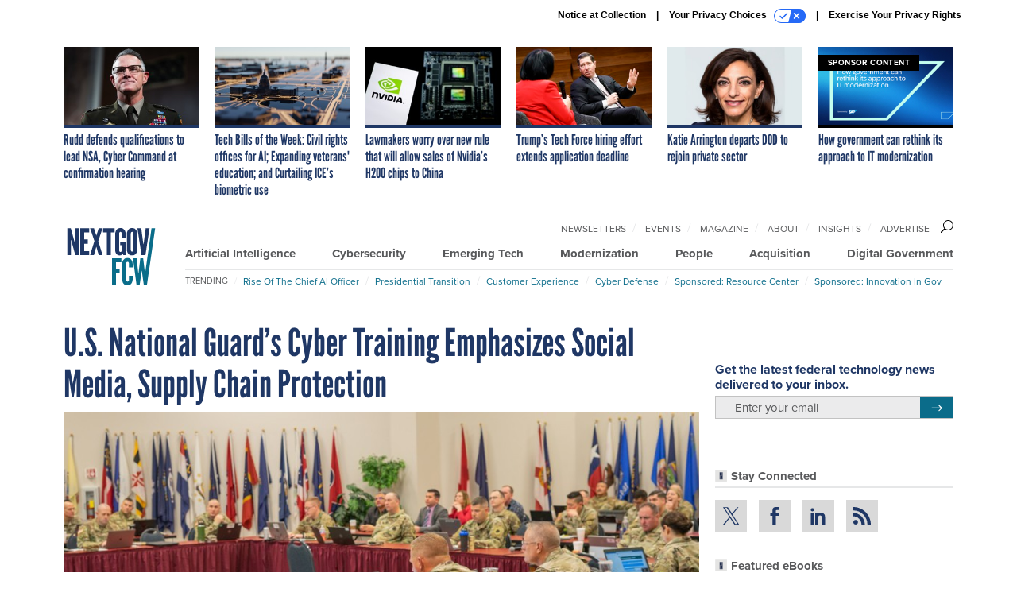

--- FILE ---
content_type: text/html; charset=utf-8
request_url: https://www.nextgov.com/cybersecurity/2022/06/us-national-guards-cyber-training-emphasizes-social-media-supply-chain-protection/367872/?oref=ng-next-story
body_size: 22168
content:



<!DOCTYPE html>
<html lang="en">
  <head>
    <meta charset="utf-8">
    <meta http-equiv="X-UA-Compatible" content="IE=Edge;chrome=1"/>
    <meta name="viewport" content="width=device-width, initial-scale=1.0, maximum-scale=1.0, shrink-to-fit=no">
    
    

    <link rel="apple-touch-icon" sizes="180x180" href="/apple-touch-icon.png">
    <link rel="icon" type="image/png" sizes="32x32" href="/favicon-32x32.png">
    <link rel="icon" type="image/png" sizes="16x16" href="/favicon-16x16.png">
    <link rel="manifest" href="/site.webmanifest">

    
      <!-- Google Tag Manager -->
<script>(function(w,d,s,l,i){w[l]=w[l]||[];w[l].push({'gtm.start':
new Date().getTime(),event:'gtm.js'});var f=d.getElementsByTagName(s)[0],
j=d.createElement(s),dl=l!='dataLayer'?'&l='+l:'';j.async=true;j.src=
'https://www.googletagmanager.com/gtm.js?id='+i+dl;f.parentNode.insertBefore(j,f);
})(window,document,'script','dataLayer','GTM-5N9PF6K');</script>
<!-- End Google Tag Manager -->


    

    <meta name="google-site-verification" content="O-0li0EE8W7UlXELmgP5n5K4vcSIhmgtD44p1EytEIY" />

    <title>U.S. National Guard’s Cyber Training Emphasizes Social Media, Supply Chain Protection - Nextgov/FCW</title>

    <meta name="keywords" content=""/>
    <meta name="description" content="Ahead of the annual Cyber Shield exercise, military leaders will train National Guard and other military members to fight disinformation and protect cri..."/>

    
    <meta property="og:site_name" content="Nextgov.com"/>

    <meta property="og:description" content="Ahead of the annual Cyber Shield exercise, military leaders will train National Guard and other military members to fight disinformation and protect critical infrastructure."/>

    <meta property="og:title" content="U.S. National Guard’s Cyber Training Emphasizes Social Media, Supply Chain Protection"/>

    <meta property="og:url" content="https://www.nextgov.com/cybersecurity/2022/06/us-national-guards-cyber-training-emphasizes-social-media-supply-chain-protection/367872/"/>

    <meta property="og:image" content="https://cdn.nextgov.com/media/img/cd/2022/06/07/060722cybershieldNG/open-graph.jpg"/>

    <meta property="og:type" content="article"/>


    
    <meta property="fb:pages" content="187714067110"/>
    <meta property="article:publisher" content="https://www.facebook.com/NextgovFCW/"/>
    <meta property="fb:admins" content="578600878"/>
    <meta property="fb:app_id" content="622609557824468"/>

    <script type="application/ld+json">
{"url": "https://www.nextgov.com", "@context": "http://schema.org", "@type": "Organization", "sameAs": ["https://www.facebook.com/NextgovFCW/", "https://x.com/NextgovFCW", "https://www.linkedin.com/company/nextgovfcw/"], "name": "Nextgov/FCW"}
</script>

    
      <script type="application/ld+json">
{"mainEntityOfPage": "https://www.nextgov.com/cybersecurity/2022/06/us-national-guards-cyber-training-emphasizes-social-media-supply-chain-protection/367872/", "dateModified": "2023-07-10T18:27:09", "description": "Ahead of the annual Cyber Shield exercise, military leaders will train National Guard and other military members to fight disinformation and protect critical infrastructure.", "publisher": {"@type": "Organization", "name": "Nextgov/FCW"}, "headline": "U.S. National Guard\u2019s Cyber Training Emphasizes Social Media, Supply Chain Protection", "@context": "http://schema.org", "image": {"url": "https://cdn.nextgov.com/media/img/cd/2022/06/07/060722cybershieldNG/route-fifty-lead-image.jpg?1654626187", "width": 1200, "@type": "ImageObject", "height": 550}, "author": {"url": "/voices/alexandra-kelley/18507/", "@type": "Person", "name": "Alexandra Kelley"}, "@type": "Article", "datePublished": "2022-06-07T14:28:23"}
</script>
    

    
      
        <meta name="twitter:description" content="Ahead of the annual Cyber Shield exercise, military leaders will train National Guard and other military members to fight disinformation and protect critical infrastructure.">
      
        <meta name="twitter:image" content="https://cdn.nextgov.com/media/img/cd/2022/06/07/060722cybershieldNG/860x394.jpg">
      
        <meta name="twitter:title" content="U.S. National Guard’s Cyber Training Emphasizes Social Media, Supply Chain Protection">
      
        <meta name="twitter:site" content="@nextgov">
      
        <meta name="twitter:card" content="summary_large_image">
      
    

    
  
    <meta name="pubdate" content="2022-06-07T18:28:23+00:00"/>
  

  


    
      <link rel="canonical" href="https://www.nextgov.com/cybersecurity/2022/06/us-national-guards-cyber-training-emphasizes-social-media-supply-chain-protection/367872/"/>
    

    
<link rel="preconnect" href="https://fonts.googleapis.com">
<link rel="preconnect" href="https://fonts.gstatic.com" crossorigin>
<link href="https://fonts.googleapis.com/css2?family=Lobster&display=swap" rel="stylesheet">
<link rel="stylesheet" href="https://use.typekit.net/xir6iir.css" />



    
    
    
    <link href="/static/base/third_party/bootstrap/bootstrap-4/css/base-bootstrap.css" rel="stylesheet" type="text/css"/>

    
  

<link rel="stylesheet" href="/static/compressed/django/css/nextgov-1e813e78ebbb.css" type="text/css" />




    
    

    
        
  <script type="text/javascript">
    var _iub = _iub || {}; _iub.cons_instructions = _iub.cons_instructions || [];
     _iub.cons_instructions.push(["init", {api_key: "Gmq7V2oztzS52sZ1R2AEedQF1mxiEpAa"}]);
  </script>
  <script type="text/javascript" src="https://cdn.iubenda.com/cons/iubenda_cons.js" async></script>



        
          
<script async type="text/javascript" src="https://securepubads.g.doubleclick.net/tag/js/gpt.js" class="_iub_cs_activate" data-iub-purposes="5"></script>
<script type="text/javascript">
  window.googletag = window.googletag || { cmd: [] };

  var GEMG = GEMG || {};
  (function(){
    GEMG.GPT = {
      ad_unit: '/617/nextgov.com/section_cybersecurity/content/pid_367872',
      base_ad_unit: '/617/nextgov.com',
      targeting: {
        page: {
          
          'topics': ['cyber-defense','homeland-security-department','ng-defense-department'],
          
          'post_id': ['367872'],
          
          'primary_category': ['cybersecurity'],
          
          'categories': ['cybersecurity','technology-news'],
          
          'referring_domain': ['Typed/Bookmarked']
          
        },
        slot: {}
      }
    };
  })();
</script>

        

        

        <script type="text/javascript">
          var GEMG = GEMG || {};

          GEMG.STATIC_ROOT = "/static/";
          GEMG.NON_CDN_STATIC_URL = "/static/";

        </script>

        
  


<script type="text/javascript" src="/static/compressed/django/js/cdea3ee9b197.js"></script>


  <script async type="module" src="/static/base/js/frontend-lib/dist/app.js?v=20.25.0"></script>



        <script>
          svg4everybody({
              
          });
        </script>

      <!--[if IE]>
      <script type="text/javascript" src="/static/base/js/ie.js?v=20.25.0"></script>
      <![endif]-->

      
        
          

<!-- Global site tag (gtag.js) - Google Analytics -->
<script async src="https://www.googletagmanager.com/gtag/js?id=G-EH9XT6TKN3"></script>
<script>
  GEMG.GoogleAnalytics = (GEMG.GoogleAnalytics || {});
  GEMG.GoogleAnalytics.Base = (GEMG.GoogleAnalytics.Base || {});
  GEMG.GoogleAnalytics.Config = {"tracking_ga4_id": "G-EH9XT6TKN3", "tag_manager_id": "GTM-5N9PF6K", "has_old_interstitial": false};

  window.dataLayer = window.dataLayer || [];
  function gtag(){dataLayer.push(arguments);}
  gtag('js', new Date());

  var oref = GEMG.URL.getUrlParam('oref');

  
    var params = {"site_section": "Cybersecurity", "publish_weekday": 2, "topics": "ng-defense-department,cyber-defense,homeland-security-department", "original_title": "U.S. National Guard\u2019s Cyber Training Emphasizes Social Media, Supply Chain Protection", "word_count": 455, "date_published": "Jun 07, 2022 02:28 PM", "days_since_publication": 1322, "page_type": "post", "authors": "Alexandra Kelley", "organization": "Nextgov/FCW", "content_id": "post_manager.post.367872", "image_count": 0};
    params.custom_map = GEMG.GoogleAnalytics.Base.CUSTOM_MAP
    if (oref) {
      params.referring_module = oref;
    }
    gtag('config', 'G-EH9XT6TKN3', params);
  


</script>

        
      

      
        
          

<!-- Global site Chartbeat -->
<script type="text/javascript">
  (function() {
    /** CONFIGURATION START **/
    var _sf_async_config = window._sf_async_config = (window._sf_async_config || {});
    _sf_async_config.uid = 67132;
    _sf_async_config.domain = 'nextgov.com';
    _sf_async_config.flickerControl = false;
    _sf_async_config.useCanonical = true;
    _sf_async_config.useCanonicalDomain = true;
    _sf_async_config.sections = 'Cybersecurity';
    _sf_async_config.authors = 'Alexandra Kelley';
    /** CONFIGURATION END **/
    function loadChartbeat() {
        var e = document.createElement('script');
        var n = document.getElementsByTagName('script')[0];
        e.type = 'text/javascript';
        e.async = true;
        e.src = '//static.chartbeat.com/js/chartbeat.js';
        n.parentNode.insertBefore(e, n);
    }
    loadChartbeat();
  })();
</script>
<script async src="//static.chartbeat.com/js/chartbeat_mab.js"></script>

        
      

      <script>
  !(function () {
    var analytics = (window.analytics = window.analytics || []);
    if (!analytics.initialize)
      if (analytics.invoked)
        window.console &&
          console.error &&
          console.error("Segment snippet included twice.");
      else {
        analytics.invoked = !0;
        analytics.methods = [
          "trackSubmit",
          "trackClick",
          "trackLink",
          "trackForm",
          "pageview",
          "identify",
          "reset",
          "group",
          "track",
          "ready",
          "alias",
          "debug",
          "page",
          "once",
          "off",
          "on",
          "addSourceMiddleware",
          "addIntegrationMiddleware",
          "setAnonymousId",
          "addDestinationMiddleware",
        ];
        analytics.factory = function (e) {
          return function () {
            var t = Array.prototype.slice.call(arguments);
            t.unshift(e);
            analytics.push(t);
            return analytics;
          };
        };
        for (var e = 0; e < analytics.methods.length; e++) {
          var key = analytics.methods[e];
          analytics[key] = analytics.factory(key);
        }
        analytics.load = function (key, e) {
          var t = document.createElement("script");
          t.type = "text/javascript";
          t.async = !0;
          t.src =
            "https://cdn.segment.com/analytics.js/v1/" +
            key +
            "/analytics.min.js";
          var n = document.getElementsByTagName("script")[0];
          n.parentNode.insertBefore(t, n);
          analytics._loadOptions = e;
        };
        analytics._writeKey = "NHVoHjRvDMQGVY26iudJN9eK1JzO3J0x";
        analytics.SNIPPET_VERSION = "4.15.3";
        analytics.load("NHVoHjRvDMQGVY26iudJN9eK1JzO3J0x");
      }
  })();
</script>


      
        <script async src="https://pub.doubleverify.com/dvtag/35293539/DV1478738/pub.js"></script>
        <script>
          window.onDvtagReady = function (callback, timeout = 750) {
           window.dvtag = window.dvtag || {}
           dvtag.cmd = dvtag.cmd || []
           const opt = { callback, timeout, timestamp: new Date().getTime() }
           dvtag.cmd.push(function () { dvtag.queueAdRequest(opt) })
           setTimeout(function () {
            const cb = opt.callback
            opt.callback = null
            if (cb) cb()
           }, timeout)
          }
        </script>
      
    

    

<script>
!function(f,b,e,v,n,t,s)
{if(f.fbq)return;n=f.fbq=function(){n.callMethod?
n.callMethod.apply(n,arguments):n.queue.push(arguments)};
if(!f._fbq)f._fbq=n;n.push=n;n.loaded=!0;n.version='2.0';
n.queue=[];t=b.createElement(e);t.async=!0;
t.src=v;s=b.getElementsByTagName(e)[0];
s.parentNode.insertBefore(t,s)}(window,document,'script',
'https://connect.facebook.net/en_US/fbevents.js');
fbq('init', '10155007036758614'); 
fbq('track', 'PageView');





</script>
<noscript>
 <img height="1" width="1" src="https://www.facebook.com/tr?id=10155007036758614&ev=PageView&noscript=1" style="display: none;"/>
</noscript>


    
    
<meta name="sailthru.author" content="Alexandra Kelley"/>

<meta name="sailthru.date" content="2022-06-07T18:28:23Z"/>

<meta name="sailthru.description" content="Ahead of the annual Cyber Shield exercise, military leaders will train National Guard and other military members to fight disinformation and protect critical infrastructure."/>



<meta name="sailthru.title" content="U.S. National Guard’s Cyber Training Emphasizes Social Media, Supply Chain Protection"/>

<meta name="sailthru.tags" content="channel-cybersecurity,type-story,length-medium,site-nextgov"/>

<meta name="sailthru.images.full" content="https://cdn.nextgov.com/media/img/cd/2022/06/07/060722cybershieldNG/original.jpg"/>

<meta name="sailthru.images.thumb" content="https://cdn.nextgov.com/media/img/cd/2022/06/07/060722cybershieldNG/sailthru-thumbnail.jpg"/>


    

    
  <script type="text/javascript">
    var disqus_shortname = 'unused';
    var disqus_identifier = 'post_367872';
    var disqus_url = 'https://www.nextgov.com/cybersecurity/2022/06/us-national-guards-cyber-training-emphasizes-social-media-supply-chain-protection/367872/';
</script>

  <script>window.twttr = (function(d, s, id) {
  var js, fjs = d.getElementsByTagName(s)[0],
    t = window.twttr || {};
  if (d.getElementById(id)) return t;
  js = d.createElement(s);
  js.id = id;
  js.src = "https://platform.x.com/widgets.js";
  fjs.parentNode.insertBefore(js, fjs);

  t._e = [];
  t.ready = function(f) {
    t._e.push(f);
  };

  return t;
}(document, "script", "twitter-wjs"));</script>


  



    
      <script src="https://www.google.com/recaptcha/api.js" async defer></script>

    
  </head>

  <body class="no-js  post-page skybox-mobile-top">
    <script>
      
      document.body.className = document.body.className.replace("no-js ","");
    </script>

    
      <!-- Google Tag Manager (noscript) -->
<noscript><iframe src="https://www.googletagmanager.com/ns.html?id=GTM-5N9PF6K"
height="0" width="0" style="display:none;visibility:hidden"></iframe></noscript>
<!-- End Google Tag Manager (noscript) -->


    

    
      
  



<aside class="interstitial js-interstitial interstitial-mobile-disabled">
  <div class="interstitial-ad-container ad-container">
    <header class="interstitial-ad-header">
      <img src="/static/nextgov/img/nextgov-fcw-logo.svg" class="interstitial-logo" alt="Nextgov/FCW">
    </header>
    <div class="interstitial-ad-body">
      <div class="interstitial-ad-content">
        <div class="js-interstitial-desktop d-none d-xl-block">
          
<div
  
  class="ad ad-None" class="_iub_cs_activate" data-iub-purposes="5"
>
  <div class="ad-container">
    
    

  
    
      <script
        class="ad-stub ad-stub-desktop"
        data-ad-unit="/617/nextgov.com/welcome"
        data-ad-sizes="interstitial"
        
        
          data-ad-template="advert_slot_only"
        
        
          data-ad-targeting='ab7d8bd4-b9e3-4151-9e0d-cee4cbf4129b'
        
        
      >
      
        GEMG.GPT.targeting.slot['ab7d8bd4-b9e3-4151-9e0d-cee4cbf4129b'] = {
        
          'level': [
            '0'
          ]
        
        };
      
      </script>
    
  

  
    
      <noscript class="ad-noscript">
        
          <a href="https://pubads.g.doubleclick.net/gampad/jump?sz=interstitial&amp;c=878162397&amp;iu=%2F617%2Fnextgov.com%2Fwelcome&amp;t=noscript%3Dtrue%26referring_domain%3DTyped%252FBookmarked%26level%3D0">
            <img src="https://pubads.g.doubleclick.net/gampad/ad?sz=interstitial&amp;c=878162397&amp;iu=%2F617%2Fnextgov.com%2Fwelcome&amp;t=noscript%3Dtrue%26referring_domain%3DTyped%252FBookmarked%26level%3D0"/>
          </a>
        
      </noscript>
    
  


  </div>
</div>


        </div>

        <div class="js-interstitial-tablet d-none d-md-block d-xl-none">
          
<div
  
  class="ad ad-None" class="_iub_cs_activate" data-iub-purposes="5"
>
  <div class="ad-container">
    
    

  
    
      <script
        class="ad-stub ad-stub-tablet"
        data-ad-unit="/617/nextgov.com/welcome"
        data-ad-sizes="interstitial"
        
          data-ad-size-mapping="interstitial"
        
        
          data-ad-template="advert_slot_only"
        
        
          data-ad-targeting='5c1438d5-fef1-4d36-8ba9-3104776336cb'
        
        
      >
      
        GEMG.GPT.targeting.slot['5c1438d5-fef1-4d36-8ba9-3104776336cb'] = {
        
          'level': [
            '1'
          ]
        
        };
      
      </script>
    
  

  
    
      <noscript class="ad-noscript">
        
          <a href="https://pubads.g.doubleclick.net/gampad/jump?tile=1&amp;sz=interstitial&amp;c=722688323&amp;iu=%2F617%2Fnextgov.com%2Fwelcome&amp;t=noscript%3Dtrue%26referring_domain%3DTyped%252FBookmarked%26level%3D1">
            <img src="https://pubads.g.doubleclick.net/gampad/ad?tile=1&amp;sz=interstitial&amp;c=722688323&amp;iu=%2F617%2Fnextgov.com%2Fwelcome&amp;t=noscript%3Dtrue%26referring_domain%3DTyped%252FBookmarked%26level%3D1"/>
          </a>
        
      </noscript>
    
  


  </div>
</div>


        </div>

        <div class="js-interstitial-mobile d-md-none">
          
<div
  
  class="ad ad-None" class="_iub_cs_activate" data-iub-purposes="5"
>
  <div class="ad-container">
    
    

  
    
      <script
        class="ad-stub ad-stub-mobile"
        data-ad-unit="/617/nextgov.com/welcome"
        data-ad-sizes="block"
        
        
          data-ad-template="ad_plain"
        
        
          data-ad-targeting='399adce9-646a-4a9b-8e81-65bd2712b569'
        
        
      >
      
        GEMG.GPT.targeting.slot['399adce9-646a-4a9b-8e81-65bd2712b569'] = {
        
          'level': [
            '2'
          ]
        
        };
      
      </script>
    
  

  
    
      <noscript class="ad-noscript">
        
          <a href="https://pubads.g.doubleclick.net/gampad/jump?tile=2&amp;sz=300x250&amp;c=147929309&amp;iu=%2F617%2Fnextgov.com%2Fwelcome&amp;t=noscript%3Dtrue%26referring_domain%3DTyped%252FBookmarked%26level%3D2">
            <img src="https://pubads.g.doubleclick.net/gampad/ad?tile=2&amp;sz=300x250&amp;c=147929309&amp;iu=%2F617%2Fnextgov.com%2Fwelcome&amp;t=noscript%3Dtrue%26referring_domain%3DTyped%252FBookmarked%26level%3D2"/>
          </a>
        
      </noscript>
    
  


  </div>
</div>


        </div>
      </div>
    </div>
    <footer class="interstitial-ad-footer">
      <button class="interstitial-continue-btn js-interstitial-continue-btn">
        <span class="interstitial-continue-btn-text">
          Continue to the site<span class="interstitial-timer js-interstitial-timer"></span> &rarr;
        </span>
      </button>
    </footer>
  </div>
</aside>


    

    
  <script>
    var GEMG = window.GEMG || {};
    GEMG.Page = GEMG.Page || {};
    GEMG.Page.Config = {
    
        SPMSiteTag: "site-nextgov",
        SPMModules: ["ng_recommended"],

        recForYouTheme: "promo-theme-plain",
        recForYouTitle: "Recommended for You",
        recForYouOref: "ng-rec-for-you",
        recForYouTitleIcon: "base/svg/spritesheet.svg#icon-ng-logo-tiny",

        orefs: {
            infiniteScroll: "ng-next-story"
        },

        siteId: "ng_id",
    

    };
</script>

  <script>
    (function() {
      var interstitial = new NG.GPT.Interstitial();
      
  
    
        var suppressInterstitial = false;
      
  

      interstitial.init(suppressInterstitial);
    })();
  </script>


    
      <script>
  window.fbAsyncInit = function() {
    FB.init({
      appId      : '622609557824468',
      autoLogAppEvents : true,
      xfbml      : true,
      version    : 'v2.11'
    });
  };

  (function(d, s, id){
     var js, fjs = d.getElementsByTagName(s)[0];
     if (d.getElementById(id)) {return;}
     js = d.createElement(s); js.id = id;
     js.src = "https://connect.facebook.net/en_US/sdk.js";
     fjs.parentNode.insertBefore(js, fjs);
   }(document, 'script', 'facebook-jssdk'));
</script>

    

    <a accesskey="S" class="accessibility" href="#main">Skip to Content</a>

    
      

<div class="iub-privacy container">
<div class="row justify-content-end">
    <ul class="iub-privacy-list">
        <li class="iub-privacy-divider iub-privacy-item">
            <button class="iub-privacy-link iubenda-cs-uspr-link">Notice at Collection</button>
        </li>
        <li class="iub-privacy-divider iub-privacy-item">
            <button class="iub-privacy-link iubenda-cs-preferences-link">
                Your Privacy Choices   <svg
    
    class="iub-privacy-icon"
    aria-hidden="true"
  >
    <use xlink:href="/static/base/svg/spritesheet.svg?v=20.25.0#icon-privacy-choice"/>
  </svg>
            </button>
        </li>
        <li class="iub-privacy-item"><a id="iub-privacy-rights-link" class="iub-privacy-link" href="https://www.govexec.com/exercise-your-rights/">Exercise Your Privacy Rights</a></li>
    </ul>
    </div>
</div>



    

    
  <section class="l-before-top-nav d-none d-md-block">

    
  <div class="l-spacing-1rem-up">
    



<div class="container">
  <div
    class="skybox row js-sky-earth-box"
    data-position="article-top"
    data-spritesheet="/static/base/svg/spritesheet.svg"
  >
    
      <div
        
          class="d-none d-md-block col-md-3 col-lg-2"
        
      >
        


<aside
  
    class="skybox-item"
  
>
  <a
    class="skybox-link"
    href="/people/2026/01/rudd-defends-qualifications-lead-nsa-cyber-command-confirmation-hearing/410731/?oref=ng-skybox-post"
    
  >
    

    <div class="skybox-image-container"><img class="skybox-img" src="https://cdn.nextgov.com/media/img/cd/2026/01/15/011526RuddNG/261x157.jpg?1768508853" alt=" Lt. Gen. Joshua M. Rudd, nominee to be lead the National Security Agency and U.S. Cyber Command, arrives to his Senate Armed Services Committee confirmation hearing in Dirksen building on Thursday, January 15, 2026. "/></div>
    

    <span class="skybox-text">Rudd defends qualifications to lead NSA, Cyber Command at confirmation hearing</span>
  </a>
  
</aside>

      </div>
    
      <div
        
          class="d-none d-md-block col-md-3 col-lg-2"
        
      >
        


<aside
  
    class="skybox-item"
  
>
  <a
    class="skybox-link"
    href="/policy/2026/01/tech-bills-week-civil-rights-offices-ai-expanding-veterans-education-and-curtailing-ices-biometric-use/410767/?oref=ng-skybox-post"
    
  >
    

    <div class="skybox-image-container"><img class="skybox-img" src="https://cdn.nextgov.com/media/img/cd/2026/01/16/GettyImages_1399560076/261x157.jpg?1768599371" alt=""/></div>
    

    <span class="skybox-text">Tech Bills of the Week: Civil rights offices for AI; Expanding veterans&#39; education; and Curtailing ICE’s biometric use</span>
  </a>
  
</aside>

      </div>
    
      <div
        
          class="d-none d-md-block col-md-3 col-lg-2"
        
      >
        


<aside
  
    class="skybox-item"
  
>
  <a
    class="skybox-link"
    href="/emerging-tech/2026/01/lawmakers-worry-over-new-rule-will-allow-sales-nvidias-h200-chips-china/410696/?oref=ng-skybox-post"
    
  >
    

    <div class="skybox-image-container"><img class="skybox-img" src="https://cdn.nextgov.com/media/img/cd/2026/01/14/011426nvidiaNG/261x157.jpg?1768431378" alt=""/></div>
    

    <span class="skybox-text">Lawmakers worry over new rule that will allow sales of Nvidia’s H200 chips to China</span>
  </a>
  
</aside>

      </div>
    
      <div
        
          class="d-none d-lg-block col-lg-2"
        
      >
        


<aside
  
    class="skybox-item"
  
>
  <a
    class="skybox-link"
    href="/people/2026/01/trumps-tech-force-hiring-effort-extends-application-deadline/410738/?oref=ng-skybox-post"
    
  >
    

    <div class="skybox-image-container"><img class="skybox-img" src="https://cdn.nextgov.com/media/img/cd/2026/01/15/011526KuporNG/261x157.jpg?1768515401" alt="OPM Director Scott Kupor speaks onstage at the U.S. Tech Force Conversation at the Johns Hopkins University Bloomberg Center Theatre on January 14, 2026 in Washington, DC. "/></div>
    

    <span class="skybox-text">Trump’s Tech Force hiring effort extends application deadline</span>
  </a>
  
</aside>

      </div>
    
      <div
        
          class="d-none d-lg-block col-lg-2"
        
      >
        


<aside
  
    class="skybox-item"
  
>
  <a
    class="skybox-link"
    href="/people/2026/01/katie-arrington-departs-dod-rejoin-private-sector/410768/?oref=ng-skybox-post"
    
  >
    

    <div class="skybox-image-container"><img class="skybox-img" src="https://cdn.nextgov.com/media/img/cd/2026/01/16/Katie_ArringtonWT20260116-1/261x157.jpg?1768598913" alt="Katie Arrington has left DOD and will join IonQ as its chief information officer."/></div>
    

    <span class="skybox-text">Katie Arrington departs DOD to rejoin private sector</span>
  </a>
  
</aside>

      </div>
    
      <div
        
          class="d-none d-md-block col-md-3 col-lg-2"
        
      >
        


<aside
  
    class="skybox-item skybox-item-sponsored"
  
>
  <a
    class="skybox-link"
    href="https://www.govexec.com/sponsor-content-v2/sap-david-robinson-leadership-voices/"
    
      target="_blank"
    
  >
    
      <span class="skybox-label">sponsor content</span>
    

    <div class="skybox-image-container"><img class="skybox-img" src="https://cdn.nextgov.com/media/img/cd/2026/01/13/Screenshot_2026_01_13_at_4.26.30PM/261x157.png?1768339654" alt=""/></div>
    

    <span class="skybox-text">How government can rethink its approach to IT modernization</span>
  </a>
  
</aside>

      </div>
    

    <div class="owl-carousel skybox-carousel col-xs-12 d-md-none">
      
        <div class="skybox-carousel-item" data-internal-position="0">
          


<aside
  
    class="skybox-item"
  
>
  <a
    class="skybox-link"
    href="/people/2026/01/rudd-defends-qualifications-lead-nsa-cyber-command-confirmation-hearing/410731/?oref=ng-skybox-post"
    
  >
    

    <div class="skybox-image-container"><img class="skybox-img" src="https://cdn.nextgov.com/media/img/cd/2026/01/15/011526RuddNG/261x157.jpg?1768508853" alt=" Lt. Gen. Joshua M. Rudd, nominee to be lead the National Security Agency and U.S. Cyber Command, arrives to his Senate Armed Services Committee confirmation hearing in Dirksen building on Thursday, January 15, 2026. "/></div>
    

    <span class="skybox-text">Rudd defends qualifications to lead NSA, Cyber Command at confirmation hearing</span>
  </a>
  
</aside>

        </div>
      
        <div class="skybox-carousel-item" data-internal-position="1">
          


<aside
  
    class="skybox-item"
  
>
  <a
    class="skybox-link"
    href="/policy/2026/01/tech-bills-week-civil-rights-offices-ai-expanding-veterans-education-and-curtailing-ices-biometric-use/410767/?oref=ng-skybox-post"
    
  >
    

    <div class="skybox-image-container"><img class="skybox-img" src="https://cdn.nextgov.com/media/img/cd/2026/01/16/GettyImages_1399560076/261x157.jpg?1768599371" alt=""/></div>
    

    <span class="skybox-text">Tech Bills of the Week: Civil rights offices for AI; Expanding veterans&#39; education; and Curtailing ICE’s biometric use</span>
  </a>
  
</aside>

        </div>
      
        <div class="skybox-carousel-item" data-internal-position="2">
          


<aside
  
    class="skybox-item"
  
>
  <a
    class="skybox-link"
    href="/emerging-tech/2026/01/lawmakers-worry-over-new-rule-will-allow-sales-nvidias-h200-chips-china/410696/?oref=ng-skybox-post"
    
  >
    

    <div class="skybox-image-container"><img class="skybox-img" src="https://cdn.nextgov.com/media/img/cd/2026/01/14/011426nvidiaNG/261x157.jpg?1768431378" alt=""/></div>
    

    <span class="skybox-text">Lawmakers worry over new rule that will allow sales of Nvidia’s H200 chips to China</span>
  </a>
  
</aside>

        </div>
      
        <div class="skybox-carousel-item" data-internal-position="3">
          


<aside
  
    class="skybox-item"
  
>
  <a
    class="skybox-link"
    href="/people/2026/01/trumps-tech-force-hiring-effort-extends-application-deadline/410738/?oref=ng-skybox-post"
    
  >
    

    <div class="skybox-image-container"><img class="skybox-img" src="https://cdn.nextgov.com/media/img/cd/2026/01/15/011526KuporNG/261x157.jpg?1768515401" alt="OPM Director Scott Kupor speaks onstage at the U.S. Tech Force Conversation at the Johns Hopkins University Bloomberg Center Theatre on January 14, 2026 in Washington, DC. "/></div>
    

    <span class="skybox-text">Trump’s Tech Force hiring effort extends application deadline</span>
  </a>
  
</aside>

        </div>
      
        <div class="skybox-carousel-item" data-internal-position="4">
          


<aside
  
    class="skybox-item"
  
>
  <a
    class="skybox-link"
    href="/people/2026/01/katie-arrington-departs-dod-rejoin-private-sector/410768/?oref=ng-skybox-post"
    
  >
    

    <div class="skybox-image-container"><img class="skybox-img" src="https://cdn.nextgov.com/media/img/cd/2026/01/16/Katie_ArringtonWT20260116-1/261x157.jpg?1768598913" alt="Katie Arrington has left DOD and will join IonQ as its chief information officer."/></div>
    

    <span class="skybox-text">Katie Arrington departs DOD to rejoin private sector</span>
  </a>
  
</aside>

        </div>
      
        <div class="skybox-carousel-item" data-internal-position="5">
          


<aside
  
    class="skybox-item skybox-item-sponsored"
  
>
  <a
    class="skybox-link"
    href="https://www.govexec.com/sponsor-content-v2/sap-david-robinson-leadership-voices/"
    
      target="_blank"
    
  >
    
      <span class="skybox-label">sponsor content</span>
    

    <div class="skybox-image-container"><img class="skybox-img" src="https://cdn.nextgov.com/media/img/cd/2026/01/13/Screenshot_2026_01_13_at_4.26.30PM/261x157.png?1768339654" alt=""/></div>
    

    <span class="skybox-text">How government can rethink its approach to IT modernization</span>
  </a>
  
</aside>

        </div>
      
    </div>

  </div>
</div>


  </div>


    <div class="js-article-top-ad js-top-ad advert-plain-gray">
      
<div
  
  class="ad ad-None" class="_iub_cs_activate" data-iub-purposes="5"
>
  <div class="ad-container">
    
    

  
    
      <script
        class="ad-stub ad-stub-desktop"
        data-ad-unit="/617/nextgov.com/section_cybersecurity/content/pid_367872"
        data-ad-sizes="billboard,leaderboard"
        
        
        
          data-ad-targeting='26d27828-dd42-4b8e-b397-09fd80277d9b'
        
        
      >
      
        GEMG.GPT.targeting.slot['26d27828-dd42-4b8e-b397-09fd80277d9b'] = {
        
          'level': [
            '3'
          ],
        
          'topics': [
            'cyber-defense',
          
            'homeland-security-department',
          
            'ng-defense-department'
          ],
        
          'post_id': [
            '367872'
          ],
        
          'keywords': [],
        
          'primary_category': [
            'cybersecurity'
          ],
        
          'categories': [
            'cybersecurity',
          
            'technology-news'
          ]
        
        };
      
      </script>
    
  

  
    
  


  </div>
</div>


      
<div
  
  class="ad ad-None" class="_iub_cs_activate" data-iub-purposes="5"
>
  <div class="ad-container">
    
    

  
    
      <script
        class="ad-stub ad-stub-tablet"
        data-ad-unit="/617/nextgov.com/section_cybersecurity/content/pid_367872"
        data-ad-sizes="leaderboard"
        
          data-ad-size-mapping="tablet_top_ad"
        
        
        
          data-ad-targeting='3c218af3-6c8f-4e58-b9bc-184638b6ad4b'
        
        
      >
      
        GEMG.GPT.targeting.slot['3c218af3-6c8f-4e58-b9bc-184638b6ad4b'] = {
        
          'level': [
            '4'
          ],
        
          'topics': [
            'cyber-defense',
          
            'homeland-security-department',
          
            'ng-defense-department'
          ],
        
          'post_id': [
            '367872'
          ],
        
          'keywords': [],
        
          'primary_category': [
            'cybersecurity'
          ],
        
          'categories': [
            'cybersecurity',
          
            'technology-news'
          ]
        
        };
      
      </script>
    
  

  
    
  


  </div>
</div>


    </div>

  </section>


    <div id="wrapper">
      <!-- homepage takeover -->
      
      
        

        
  


<div id="alt-navbar-placeholder">
  <div id="header" class="alt-navbar">
    <div class="alt-navbar-top-area">
      <div class="container">
        <div class="row">
          <div class="col-12">

            <a href="/?oref=ng-nav" class="alt-navbar-logo-link">
              <img src="/static/nextgov/img/nextgov-fcw-logo.svg" class="alt-navbar-logo-svg" alt="Nextgov/FCW">
              <img src="/static/nextgov/img/nextgov-fcw-logo.svg" class="alt-navbar-small-logo-svg" alt="Nextgov/FCW">
            </a>

            <ul class="nav-links nav-links-main js-primary-nav-bar">
  <li class="nav-links-item">
    <a class="nav-links-link" href="/artificial-intelligence/?oref=ng-nav">Artificial Intelligence</a>
  </li>
  <li class="nav-links-item">
    <a class="nav-links-link" href="/cybersecurity/?oref=ng-nav">Cybersecurity</a>
  </li>
  <li class="nav-links-item">
    <a class="nav-links-link" href="/emerging-tech/?oref=ng-nav">Emerging Tech</a>
  </li>
  <li class="nav-links-item">
    <a class="nav-links-link" href="/modernization/?oref=ng-nav">Modernization</a>
  </li>
  <li class="nav-links-item">
    <a class="nav-links-link" href="/people/?oref=ng-nav">People</a>
  </li>
  <li class="nav-links-item">
    <a class="nav-links-link" href="/acquisition/?oref=ng-nav">Acquisition</a>
  </li>
  <li class="nav-links-item">
    <a class="nav-links-link" href="/digital-government/?oref=ng-nav">Digital Government</a>
  </li>
</ul>


            <!-- closing <li> must be on same line -->
            <ul class="divided-links divided-links-nav-extra js-secondary-nav-bar" id="nav-extra-links">
              <li class="divided-links-item">
                <a class="divided-links-link" href="/newsletters/?oref=ng-nav">Newsletters</a></li>
              <li class="divided-links-item">
                <a class="divided-links-link" href="/events/?oref=ng-nav">Events</a></li>
              <li class="divided-links-item">
                <a class="divided-links-link" href="/f/subscribe-fcw-magazine/?oref=ng-nav">Magazine</a></li>
              <li class="divided-links-item">
                <a class="divided-links-link" href="/about/?oref=ng-nav">About</a></li>
                <li class="divided-links-item">
                  <a class="divided-links-link" href="/insights/?oref=ng-nav">Insights</a></li>
              <li class="divided-links-item">
                <a class="divided-links-link" href="https://about.govexec.com/connect/">Advertise</a></li>
            </ul>

            

<div class="search-box-2">
  <div class="search-box-2-inner">
    <button type="button" class="search-box-2-expand-btn icon-button">
        <svg
    
    class="search-box-2-mag-svg"
    
  >
    <use xlink:href="/static/base/svg/spritesheet.svg?v=20.25.0#icon-search"/>
  </svg>
    </button>
    <form class="search-box-2-input-holder" action="/search/">
      <input class="search-box-2-input" type="text" name="q" placeholder="Search" required>
      <button type="submit" class="search-box-2-submit">
          <svg
    
    class="search-box-2-submit-svg"
    
  >
    <use xlink:href="/static/base/svg/spritesheet.svg?v=20.25.0#icon-arrow-right-1b"/>
  </svg>
      </button>
    </form>
    <button type="button" class="search-box-2-close-btn icon-button">
        <svg
    
    class="search-box-2-close-svg"
    
  >
    <use xlink:href="/static/base/svg/spritesheet.svg?v=20.25.0#icon-close"/>
  </svg>
    </button>
  </div>
</div>


            <button class="alt-navbar-menu-btn hamburger hamburger--squeeze d-xl-none" type="button">
              <span class="hamburger-box">
                <span class="hamburger-inner"></span>
              </span>
            </button>

          </div>
        </div>
      </div>
    </div>
    <div class="alt-navbar-bottom-area">
      <div class="container">
        <div class="row">
          <div class="col-12">
            <!-- closing </li> must be on same line -->
<ul class="divided-links divided-links-nav-trending js-trending-nav-bar">
  <li class="divided-links-item divided-links-item-title">Trending</li>
  
    <li class="divided-links-item">
      <a
        class="divided-links-link"
        href="/topic/rise-chief-ai-officer/?oref=ng-nav-trending"
        
        
      >Rise of the Chief AI Officer</a></li>
  
    <li class="divided-links-item">
      <a
        class="divided-links-link"
        href="/topic/presidential-transition/?oref=ng-nav-trending"
        
        
      >Presidential Transition</a></li>
  
    <li class="divided-links-item">
      <a
        class="divided-links-link"
        href="/topic/customer-experience/?oref=ng-nav-trending"
        
        
      >Customer Experience</a></li>
  
    <li class="divided-links-item">
      <a
        class="divided-links-link"
        href="/topic/cyber-defense/?oref=ng-nav-trending"
        
        
      >Cyber Defense</a></li>
  
    <li class="divided-links-item">
      <a
        class="divided-links-link"
        href="https://www.nextgov.com/resource-centers/?oref=ng-nav-trending"
        
        
      >Sponsored: Resource Center</a></li>
  
    <li class="divided-links-item">
      <a
        class="divided-links-link"
        href="https://www.nextgov.com/sponsor-content-v2/raising-the-bar-for-network-defense/?oref=ng-nav-trending"
        
        
      >Sponsored: Innovation in Gov</a></li>
  
</ul>

          </div>
        </div>
      </div>
    </div>
  </div>
</div>

<nav id="menu" class="menu">
  <div class="menu-inner">
    <div class="container">
      <div class="row">
        
  <div class="col-12">
    <ul class="menu-links menu-main-links">
      <li class="menu-link-item">
        <a class="menu-link" href="/artificial-intelligence/?oref=ng-nav">Artificial Intelligence</a>
      </li>
      <li class="menu-link-item">
        <a class="menu-link" href="/cybersecurity/?oref=ng-nav">Cybersecurity</a>
      </li>
      <li class="menu-link-item">
        <a class="menu-link" href="/emerging-tech/?oref=ng-nav">Emerging Tech</a>
      </li>
      <li class="menu-link-item">
        <a class="menu-link" href="/modernization/?oref=ng-nav">Modernization</a>
      </li>
      <li class="menu-link-item">
        <a class="menu-link" href="/people/?oref=ng-nav">People</a>
      </li>
      <li class="menu-link-item">
        <a class="menu-link" href="/acquisition/?oref=ng-nav">Acquisition</a>
      </li>
      <li class="menu-link-item">
        <a class="menu-link" href="/digital-government/?oref=ng-nav">Digital Government</a>
      </li>
    </ul>
  </div>


        
  <div class="col-12">
    <div class="menu-divider rule-dots-1 dots-0-blue"></div>
  </div>


        
  <div class="col-12 menu-site-links-grp">
    <!-- closing <li> must be on same line -->
    <ul class="divided-links divided-links-alt">
      <li class="divided-links-item">
        <a class="divided-links-link" href="/newsletters/?oref=ng-nav">Newsletters</a></li>
      <li class="divided-links-item">
        <a class="divided-links-link" href="/events/?oref=ng-nav">Events</a></li>
      <li class="divided-links-item">
        <a class="divided-links-link" href="/f/subscribe-fcw-magazine/?oref=ng-nav">Magazine</a></li>
      <li class="divided-links-item">
        <a class="divided-links-link" href="/about/?oref=ng-nav">About</a></li>
      <li class="divided-links-item">
        <a class="divided-links-link" href="/insights/?oref=ng-nav">Insights</a></li>
      <li class="divided-links-item">
        <a class="divided-links-link" href="https://about.govexec.com/connect/">Advertise</a></li>
    </ul>
  </div>


        
          <div class="col-12 d-md-none">
            <div class="menu-divider rule-dots-1 dots-0-blue"></div>
          </div>
        

        <div class="col-12 d-md-none menu-social-options">
          
  <ul class="social-options social-options-menu">
    <li class="social-options-item">
      <a href="https://x.com/NextgovFCW" target="_blank">
          <svg
    
    class="social-options-svg"
    
  >
    <use xlink:href="/static/base/svg/spritesheet.svg?v=20.25.0#icon-x-2"/>
  </svg>
      </a>
    </li>
    <li class="social-options-item">
      <a href="https://www.linkedin.com/company/nextgovfcw/" target="_blank">
          <svg
    
    class="social-options-svg"
    
  >
    <use xlink:href="/static/base/svg/spritesheet.svg?v=20.25.0#icon-linkedin-2"/>
  </svg>
      </a>
    </li>
    <li class="social-options-item">
      <a href="https://www.facebook.com/NextgovFCW/" target="_blank">
          <svg
    
    class="social-options-svg"
    
  >
    <use xlink:href="/static/base/svg/spritesheet.svg?v=20.25.0#icon-facebook-2"/>
  </svg>
      </a>
    </li>
    <li class="social-options-item">
      <a href="/rss/all/" target="_blank">
          <svg
    
    class="social-options-svg"
    
  >
    <use xlink:href="/static/base/svg/spritesheet.svg?v=20.25.0#icon-rss-2"/>
  </svg>
      </a>
    </li>
  </ul>

        </div>

        
          <div class="col-12 d-md-none">
            <div class="menu-divider rule-dots-1 dots-0-blue"></div>
          </div>
        

        
          

<div class="col-12 iub-privacy-menu">
    <ul class="iub-privacy-list">
      <li class="iub-privacy-divider iub-privacy-item">
          <button class="iub-privacy-link iubenda-cs-uspr-link" id="iub-notice-at-collection-btn">Notice at Collection</button>
      </li>
      <li class="iub-privacy-item">
          <button class="iub-privacy-link iubenda-cs-preferences-link" id="iub-privacy-choices-btn">
              Your Privacy Choices   <svg
    
    class="iub-privacy-icon"
    aria-hidden="true"
  >
    <use xlink:href="/static/base/svg/spritesheet.svg?v=20.25.0#icon-privacy-choice"/>
  </svg>
          </button>
      </li>
      <li class="iub-privacy-rights-link"><a id="iub-privacy-rights-menu-link" class="iub-privacy-link" href="https://www.govexec.com/exercise-your-rights/">Exercise Your Privacy Rights</a></li>
    </ul>
  </div>

        
        

      </div>
    </div>
  </div>
</nav>



        
        
  <div class="l-spacing-1rem-up">
    



<div class="container">
  <div
    class="skybox row js-sky-earth-box"
    data-position="article-top-mobile"
    data-spritesheet="/static/base/svg/spritesheet.svg"
  >
    <div class="skybox-mobile-post-carousel">
      <div id="skybox-mobile-post-item-container" class="skybox-mobile-post-item-container active2">
        
          
            <div class="skybox-mobile-post-column">
          
          <div class="skybox-mobile-post-item">
            


<aside
  
    class="skybox-item"
  
>
  <a
    class="skybox-link"
    href="/people/2026/01/rudd-defends-qualifications-lead-nsa-cyber-command-confirmation-hearing/410731/?oref=ng-skybox-post-mobile"
    
  >
    <span class="skybox-text">Rudd defends qualifications to lead NSA, Cyber Command at confirmation hearing</span>
  </a>
  
</aside>

            <hr>
          </div>
          
        
          
          <div class="skybox-mobile-post-item">
            


<aside
  
    class="skybox-item"
  
>
  <a
    class="skybox-link"
    href="/policy/2026/01/tech-bills-week-civil-rights-offices-ai-expanding-veterans-education-and-curtailing-ices-biometric-use/410767/?oref=ng-skybox-post-mobile"
    
  >
    <span class="skybox-text">Tech Bills of the Week: Civil rights offices for AI; Expanding veterans&#39; education; and Curtailing ICE’s biometric use</span>
  </a>
  
</aside>

            <hr>
          </div>
          
            </div>
          
        
          
            <div class="skybox-mobile-post-column">
          
          <div class="skybox-mobile-post-item">
            


<aside
  
    class="skybox-item"
  
>
  <a
    class="skybox-link"
    href="/emerging-tech/2026/01/lawmakers-worry-over-new-rule-will-allow-sales-nvidias-h200-chips-china/410696/?oref=ng-skybox-post-mobile"
    
  >
    <span class="skybox-text">Lawmakers worry over new rule that will allow sales of Nvidia’s H200 chips to China</span>
  </a>
  
</aside>

            <hr>
          </div>
          
        
          
          <div class="skybox-mobile-post-item">
            


<aside
  
    class="skybox-item"
  
>
  <a
    class="skybox-link"
    href="/people/2026/01/trumps-tech-force-hiring-effort-extends-application-deadline/410738/?oref=ng-skybox-post-mobile"
    
  >
    <span class="skybox-text">Trump’s Tech Force hiring effort extends application deadline</span>
  </a>
  
</aside>

            <hr>
          </div>
          
            </div>
          
        
          
            <div class="skybox-mobile-post-column">
          
          <div class="skybox-mobile-post-item">
            


<aside
  
    class="skybox-item"
  
>
  <a
    class="skybox-link"
    href="/people/2026/01/katie-arrington-departs-dod-rejoin-private-sector/410768/?oref=ng-skybox-post-mobile"
    
  >
    <span class="skybox-text">Katie Arrington departs DOD to rejoin private sector</span>
  </a>
  
</aside>

            <hr>
          </div>
          
        
          
          <div class="skybox-mobile-post-item">
            


<aside
  
    class="skybox-item skybox-item-sponsored"
  
>
  <a
    class="skybox-link"
    href="https://www.govexec.com/sponsor-content-v2/sap-david-robinson-leadership-voices/"
    
      target="_blank"
    
  >
    <span class="skybox-text"><span>[SPONSORED]</span> How government can rethink its approach to IT modernization</span>
  </a>
  
</aside>

            <hr>
          </div>
          
            </div>
          
        
      </div>
      <svg id="skybox-mobile-left-arrow" class="skybox-icon">
        <use xlink:href="/static/base/svg/spritesheet.svg#icon-carrot-left"></use>
      </svg>
      <svg id="skybox-mobile-right-arrow" class="skybox-icon right">
        <use xlink:href="/static/base/svg/spritesheet.svg#icon-carrot-right"></use>
      </svg>
      <div class="skybox-mobile-post-carousel-dot-container"><div class="skybox-mobile-post-carousel-dot"></div><div class="skybox-mobile-post-carousel-dot"></div><div class="skybox-mobile-post-carousel-dot active"></div></div>
    </div>
  </div>
</div>


  </div>

      

      <main id="main" role="main" class="l-main">
        
  <div class="js-articles">
    
  






<article
  id="us-national-guards-cyber-training-emphasizes-social-media-supply-chain-protection-367872"
  class="content js-article"
  data-ad-unit="/617/nextgov.com/section_cybersecurity/content/pid_367872"
  data-primary-category="cybersecurity"
  data-categories="cybersecurity,technology-news"
  data-sailthru="{&quot;url&quot;: &quot;/cybersecurity/2022/06/us-national-guards-cyber-training-emphasizes-social-media-supply-chain-protection/367872/&quot;, &quot;track_url&quot;: true, &quot;spider&quot;: true, &quot;horizon_domain&quot;: &quot;horizon.nextgov.com&quot;, &quot;tags&quot;: &quot;channel-cybersecurity,type-story,length-medium,site-nextgov&quot;}"
  data-suppress-drop-cap="False"
  data-topics="cyber-defense,homeland-security-department,ng-defense-department"
  data-full-url="https://www.nextgov.com/cybersecurity/2022/06/us-national-guards-cyber-training-emphasizes-social-media-supply-chain-protection/367872/"
  data-id="367872"
  data-title="U.S. National Guard’s Cyber Training Emphasizes Social Media, Supply Chain Protection"
  data-browser-title="U.S. National Guard’s Cyber Training Emphasizes Social Media, Supply Chain Protection - Nextgov/FCW"
  data-url="/cybersecurity/2022/06/us-national-guards-cyber-training-emphasizes-social-media-supply-chain-protection/367872/"
  data-authors="Alexandra Kelley"
>
  

  <div class="l-content-container-unconstrained-mobile">
    <div class="l-content-row"><div class="l-content-right-rail-companion"><header class="
  content-header l-spacing-0hrem l-spacing-0hrem-sm-up l-spacing-1rem-md-up l-spacing-1hrem-xl-up
"><h1 class="content-title">U.S. National Guard’s Cyber Training Emphasizes Social Media, Supply Chain Protection</h1><div class="content-image-container"><img
  
  class="lazy-img lazy-img-placeholder-24x11 content-image"
  src="[data-uri]"
  data-src="https://cdn.nextgov.com/media/img/cd/2022/06/07/060722cybershieldNG/860x394.jpg?1654626187"
  alt="Cyber Shield 22 Main Planning Conference at Professional Education Center, the nation’s premiere unclassified cyber training exercise."
><noscript><img
      
      class="lazy-img lazy-img-fallback content-image"
      src="https://cdn.nextgov.com/media/img/cd/2022/06/07/060722cybershieldNG/860x394.jpg?1654626187"
      alt="Cyber Shield 22 Main Planning Conference at Professional Education Center, the nation’s premiere unclassified cyber training exercise."
    ></noscript><script>
  $(function() {
    GEMG.HoverGroup.init({});
  });
</script></div><p class="content-caption-and-attribution"><span class="content-image-caption">
                    Cyber Shield 22 Main Planning Conference at Professional Education Center, the nation’s premiere unclassified cyber training exercise.
                  </span><span class="content-image-attribution">
                    Army National Guard SSG. Jeffrey D. Reno/Kentucky National Guard
                  </span></p></header></div><div class="l-content-right-rail"><div class="l-content-rail-item advert-placeholder advert-placeholder-tower"><div
  
  class="ad ad-None" class="_iub_cs_activate" data-iub-purposes="5"
><div class="ad-container"><script
        class="ad-stub ad-stub-desktop"
        data-ad-unit="/617/nextgov.com/section_cybersecurity/content/pid_367872"
        data-ad-sizes="tower"
        
        
        
          data-ad-targeting='06ef64f4-08b8-4690-bb3d-c370fc2dfd98'
        
        
      >
      
        GEMG.GPT.targeting.slot['06ef64f4-08b8-4690-bb3d-c370fc2dfd98'] = {
        
          'level': [
            '5'
          ],
        
          'topics': [
            'cyber-defense',
          
            'homeland-security-department',
          
            'ng-defense-department'
          ],
        
          'post_id': [
            '367872'
          ],
        
          'keywords': [],
        
          'primary_category': [
            'cybersecurity'
          ],
        
          'categories': [
            'cybersecurity',
          
            'technology-news'
          ]
        
        };
      
      </script></div></div><div
  
  class="ad ad-None" class="_iub_cs_activate" data-iub-purposes="5"
><div class="ad-container"><script
        class="ad-stub ad-stub-tablet"
        data-ad-unit="/617/nextgov.com/section_cybersecurity/content/pid_367872"
        data-ad-sizes="tower"
        
        
        
          data-ad-targeting='e5b93633-4e8f-4c41-8a01-59fcf3df0aa4'
        
        
      >
      
        GEMG.GPT.targeting.slot['e5b93633-4e8f-4c41-8a01-59fcf3df0aa4'] = {
        
          'level': [
            '6'
          ],
        
          'topics': [
            'cyber-defense',
          
            'homeland-security-department',
          
            'ng-defense-department'
          ],
        
          'post_id': [
            '367872'
          ],
        
          'keywords': [],
        
          'primary_category': [
            'cybersecurity'
          ],
        
          'categories': [
            'cybersecurity',
          
            'technology-news'
          ]
        
        };
      
      </script></div></div></div><div class="l-content-rail-item"></div><div class="l-content-rail-item"><aside class="newsletter-module-subscribe" data-controller="newsletter-module" data-newsletter-module-newsletter-survey-outlet=".newsletter-module-survey-modal" data-newsletter-module-input-error-class="has-danger"><div class="subscribe-title">
        
  Get the latest federal technology news delivered to your inbox.

      </div><p class="subscribe-text"></p><form class="newsletter-module-subscribe-form" action="/newsletter-subscribe-v2/" method="post" data-newsletter-module-target="form" data-action="newsletter-module#validate"><input type="hidden" name="source-signup" value="ng-rail-post" data-newsletter-module-target="sourceSignup" /><input type="hidden" name="newsletter-ng-today" value="on"/><div class="form-group"><label class="subscribe-label"><span class="sr-only">email</span><div class="input-group" data-newsletter-module-target="emailInputGroup"><input class="form-control form-control-lg" name="email" type="email" placeholder=" Enter your email " required autocomplete="email" data-newsletter-module-target="email"><span class="input-group-append"><button class="btn btn-secondary" type="button" aria-label="Register for Newsletter (Opens a Dialog)" data-action="newsletter-module#validate"><svg
    
    class="subscribe-submit-icon"
    
  ><use xlink:href="/static/base/svg/spritesheet.svg?v=20.25.0#icon-arrow-right"/></svg><span class="sr-only">Register for Newsletter</span></button></span></div></label></div></form></aside><hr class="subscribe-hr"></div><div class="l-content-rail-item"><div class="social-media-icons-container"><div class="social-media-icons-header"><svg
    
    class="icon-ng-logo-tiny-svg"
    
  ><use xlink:href="/static/base/svg/spritesheet.svg?v=20.25.0#icon-ng-logo-tiny"/></svg><div class="rectangle-icon"></div><p>Stay Connected</p></div><div class="social-media-icons"><a href="https://x.com/NextgovFCW" target="_blank"><svg
    id="social-media-icons-x"
    class="social-media-icons-svg"
    
  ><use xlink:href="/static/base/svg/spritesheet.svg?v=20.25.0#icon-x-2"/></svg></a><a href="https://www.facebook.com/NextgovFCW/" target="_blank"><svg
    id="social-media-icons-facebook"
    class="social-media-icons-svg"
    
  ><use xlink:href="/static/base/svg/spritesheet.svg?v=20.25.0#icon-facebook-2"/></svg></a><a href="https://www.linkedin.com/company/nextgovfcw/" target="_blank"><svg
    
    class="social-media-icons-svg"
    
  ><use xlink:href="/static/base/svg/spritesheet.svg?v=20.25.0#icon-linkedin-2"/></svg></a><a href="/rss/all/" target="_blank"><svg
    
    class="social-media-icons-svg"
    
  ><use xlink:href="/static/base/svg/spritesheet.svg?v=20.25.0#icon-rss-2"/></svg></a></div></div></div><div class="l-content-rail-item advert-placeholder advert-placeholder-block"><div
  
  class="ad ad-None" class="_iub_cs_activate" data-iub-purposes="5"
><div class="ad-container"><script
        class="ad-stub ad-stub-desktop"
        data-ad-unit="/617/nextgov.com/section_cybersecurity/content/pid_367872"
        data-ad-sizes="block"
        
        
        
          data-ad-targeting='2b77a600-4e9b-48c6-b7f5-c867e8fc50fa'
        
        
      >
      
        GEMG.GPT.targeting.slot['2b77a600-4e9b-48c6-b7f5-c867e8fc50fa'] = {
        
          'level': [
            '7'
          ],
        
          'topics': [
            'cyber-defense',
          
            'homeland-security-department',
          
            'ng-defense-department'
          ],
        
          'post_id': [
            '367872'
          ],
        
          'keywords': [],
        
          'primary_category': [
            'cybersecurity'
          ],
        
          'categories': [
            'cybersecurity',
          
            'technology-news'
          ]
        
        };
      
      </script></div></div><div
  
  class="ad ad-None" class="_iub_cs_activate" data-iub-purposes="5"
><div class="ad-container"><script
        class="ad-stub ad-stub-tablet"
        data-ad-unit="/617/nextgov.com/section_cybersecurity/content/pid_367872"
        data-ad-sizes="block"
        
        
        
          data-ad-targeting='48261baf-ee45-4f99-95df-bf07f8b86d91'
        
        
      >
      
        GEMG.GPT.targeting.slot['48261baf-ee45-4f99-95df-bf07f8b86d91'] = {
        
          'level': [
            '8'
          ],
        
          'topics': [
            'cyber-defense',
          
            'homeland-security-department',
          
            'ng-defense-department'
          ],
        
          'post_id': [
            '367872'
          ],
        
          'keywords': [],
        
          'primary_category': [
            'cybersecurity'
          ],
        
          'categories': [
            'cybersecurity',
          
            'technology-news'
          ]
        
        };
      
      </script></div></div></div><div class="l-content-rail-item"><!-- Promo with Image --><div class="promo promo-with-image js-featured-ebooks-module"><div class="promo-title"><svg
    
    class="promo-title-icon"
    
  ><use xlink:href="/static/base/svg/spritesheet.svg?v=20.25.0#icon-ng-logo-tiny"/></svg>Featured eBooks
  </div><div class="promo-main-section"><a  href="/assets/cdm-q425/portal/" class="js-featured-ebooks-module-link"><img
  
  class="lazy-img lazy-img-placeholder-73x55 promo-lead-image"
  src="[data-uri]"
  data-src="https://cdn.nextgov.com/media/img/cd/2025/12/23/cdm-1/396x330.png?1766522142"
  
><noscript><img
      
      class="lazy-img lazy-img-fallback promo-lead-image"
      src="https://cdn.nextgov.com/media/img/cd/2025/12/23/cdm-1/396x330.png?1766522142"
      
    ></noscript><script>
  $(function() {
    GEMG.HoverGroup.init({});
  });
</script></a><div class="promo-lead-title"><a  class="promo-lead-title-link js-featured-ebooks-module-link" href="/assets/cdm-q425/portal/">CDM</a></div><div class="promo-lead-button"><a  href="/assets/cdm-q425/portal/" class="promo-button js-featured-ebooks-module-link">
            Read Now
              <svg
    
    class="promo-link-icon"
    
  ><use xlink:href="/static/base/svg/spritesheet.svg?v=20.25.0#icon-arrow-right"/></svg></a></div><div class="promo-inner-content"><a  href="/assets/future-ready-workforce-q425/portal/" class="js-featured-ebooks-module-link"><img
  
  class="lazy-img lazy-img-placeholder-6x5 promo-sub-item"
  src="[data-uri]"
  data-src="https://cdn.nextgov.com/media/img/cd/2025/11/18/Screenshot_2025_11_18_at_5.17.46PM-1/264x220.png?1763505426"
  
><noscript><img
      
      class="lazy-img lazy-img-fallback promo-sub-item"
      src="https://cdn.nextgov.com/media/img/cd/2025/11/18/Screenshot_2025_11_18_at_5.17.46PM-1/264x220.png?1763505426"
      
    ></noscript><script>
  $(function() {
    GEMG.HoverGroup.init({});
  });
</script></a><div class="promo-content-right"><h3 class="promo-sub-title"><a  class="promo-sub-title-link js-featured-ebooks-module-link" href="/assets/future-ready-workforce-q425/portal/">Future-Ready Workforce</a></h3><a  href="/assets/future-ready-workforce-q425/portal/" class="promo-sub-button js-featured-ebooks-module-link">Read Now</a></div></div><div class="promo-inner-content"><a  href="/assets/health-tech/portal/" class="js-featured-ebooks-module-link"><img
  
  class="lazy-img lazy-img-placeholder-6x5 promo-sub-item"
  src="[data-uri]"
  data-src="https://cdn.nextgov.com/media/img/cd/2025/10/28/Health_Tech_/264x220.png?1761701278"
  
><noscript><img
      
      class="lazy-img lazy-img-fallback promo-sub-item"
      src="https://cdn.nextgov.com/media/img/cd/2025/10/28/Health_Tech_/264x220.png?1761701278"
      
    ></noscript><script>
  $(function() {
    GEMG.HoverGroup.init({});
  });
</script></a><div class="promo-content-right"><h3 class="promo-sub-title"><a  class="promo-sub-title-link js-featured-ebooks-module-link" href="/assets/health-tech/portal/">Health Tech</a></h3><a  href="/assets/health-tech/portal/" class="promo-sub-button js-featured-ebooks-module-link">Read Now</a></div></div></div></div></div><div class="l-content-rail-item"><!-- Insights & Reports Promo --><div class="promo promo-with-image js-insights-reports-module"><div class="promo-title"><svg
    
    class="promo-title-icon"
    
  ><use xlink:href="/static/base/svg/spritesheet.svg?v=20.25.0#icon-ng-logo-tiny"/></svg>Insights & Reports
    </div><div class="promo-main-section"><div class="promo-insight-item" data-position="article"><a  href="/assets/oracle-helps-federal-agencies-modernize-hcm-improv/portal/?oref=ng-sidebar-insights-reports" class="js-insights-reports-module-link"><img
  
  class="lazy-img lazy-img-placeholder-73x55 promo-lead-image"
  src="[data-uri]"
  data-src="https://cdn.nextgov.com/media/img/cd/2026/01/13/iscreen_shoter_acrobat_251124143926/396x330.jpg?1768339920"
  
><noscript><img
      
      class="lazy-img lazy-img-fallback promo-lead-image"
      src="https://cdn.nextgov.com/media/img/cd/2026/01/13/iscreen_shoter_acrobat_251124143926/396x330.jpg?1768339920"
      
    ></noscript><script>
  $(function() {
    GEMG.HoverGroup.init({});
  });
</script></a><div class="promo-text-box"><div class="promo-lead-title"><a  class="promo-lead-title-link js-insights-reports-module-link" href="/assets/oracle-helps-federal-agencies-modernize-hcm-improv/portal/?oref=ng-sidebar-insights-reports">Oracle Helps Federal Agencies Modernize HCM for Improved Workforce Efficiency</a></div><div class="promo-lead-sponsor"><a  class="promo-lead-title-link js-insights-reports-module-link" href="/assets/oracle-helps-federal-agencies-modernize-hcm-improv/portal/?oref=ng-sidebar-insights-reports">Presented By Oracle Cloud</a></div><div class="promo-lead-button"><a  href="/assets/oracle-helps-federal-agencies-modernize-hcm-improv/portal/?oref=ng-sidebar-insights-reports" class="promo-button js-insights-reports-module-link">
              Download Now
                <svg
    
    class="promo-link-icon"
    
  ><use xlink:href="/static/base/svg/spritesheet.svg?v=20.25.0#icon-arrow-right"/></svg></a></div></div></div><div class="promo-insight-item" data-position="article"><a  href="/assets/cisco-helps-federal-agencies-bridge-ai-infrastruct/portal/?oref=ng-sidebar-insights-reports" class="js-insights-reports-module-link"><img
  
  class="lazy-img lazy-img-placeholder-73x55 promo-lead-image"
  src="[data-uri]"
  data-src="https://cdn.nextgov.com/media/img/cd/2026/01/13/iscreen_shoter_acrobat_250807081018/396x330.jpg?1768339973"
  
><noscript><img
      
      class="lazy-img lazy-img-fallback promo-lead-image"
      src="https://cdn.nextgov.com/media/img/cd/2026/01/13/iscreen_shoter_acrobat_250807081018/396x330.jpg?1768339973"
      
    ></noscript><script>
  $(function() {
    GEMG.HoverGroup.init({});
  });
</script></a><div class="promo-text-box"><div class="promo-lead-title"><a  class="promo-lead-title-link js-insights-reports-module-link" href="/assets/cisco-helps-federal-agencies-bridge-ai-infrastruct/portal/?oref=ng-sidebar-insights-reports">Cisco Helps Federal Agencies Bridge the AI Infrastructure Gap</a></div><div class="promo-lead-sponsor"><a  class="promo-lead-title-link js-insights-reports-module-link" href="/assets/cisco-helps-federal-agencies-bridge-ai-infrastruct/portal/?oref=ng-sidebar-insights-reports">Presented By Government Executive</a></div><div class="promo-lead-button"><a  href="/assets/cisco-helps-federal-agencies-bridge-ai-infrastruct/portal/?oref=ng-sidebar-insights-reports" class="promo-button js-insights-reports-module-link">
              Download Now
                <svg
    
    class="promo-link-icon"
    
  ><use xlink:href="/static/base/svg/spritesheet.svg?v=20.25.0#icon-arrow-right"/></svg></a></div></div></div></div></div></div></div></div>
  </div>

  <div class="container js-trigger-set-current-post">
    

    <div class="l-content-row l-relative">

      <div class="l-content-left-rail l-content-sticky-ignore">
        

        
          <div class="content-authors l-spacing-5rem-up l-content-rail-item ">
            
              
                
                  




  
    
      <a href="/voices/alexandra-kelley/18507/?oref=ng-post-author">
        <img
  
  class="lazy-img lazy-img-placeholder-1x1 author-image"
  src="[data-uri]"
  data-src="https://cdn.nextgov.com/media/img/cd/2026/01/08/image_1/route-fifty-article.png?1767899843"
  alt="Alexandra Kelley"
>

  <noscript>
    <img
      
      class="lazy-img lazy-img-fallback author-image"
      src="https://cdn.nextgov.com/media/img/cd/2026/01/08/image_1/route-fifty-article.png?1767899843"
      alt="Alexandra Kelley"
    >
  </noscript>


<script>
  $(function() {
    GEMG.HoverGroup.init({});
  });
</script>
      </a>
    
  


By

<a class="gemg-author-link" href="/voices/alexandra-kelley/18507/?oref=ng-post-author">Alexandra Kelley</a><span class="author-title">,<br/>Staff Correspondent, Nextgov/FCW</span>

                
              
            
          </div>
        

        
        

        


          <div class="l-content-sticky">
            <div class="l-content-sticky-inner">
              
                


<ul class="social-options social-options-stacked-right">
  <li class="social-options-item">
    <a href="https://x.com/share?url=https%3A%2F%2Fwww.nextgov.com%2Fcybersecurity%2F2022%2F06%2Fus-national-guards-cyber-training-emphasizes-social-media-supply-chain-protection%2F367872%2F&amp;text=U.S.+National+Guard%E2%80%99s+Cyber+Training+Emphasizes+Social+Media%2C+Supply+Chain+Protection&amp;via=Nextgov" target="_blank">
        <svg
    
    class="social-options-svg social-options-svg-twitter"
    
  >
    <use xlink:href="/static/base/svg/spritesheet.svg?v=20.25.0#icon-x"/>
  </svg>
    </a>
  </li>
  <li class="social-options-item">
    <a href="http://www.linkedin.com/shareArticle?url=https%3A%2F%2Fwww.nextgov.com%2Fcybersecurity%2F2022%2F06%2Fus-national-guards-cyber-training-emphasizes-social-media-supply-chain-protection%2F367872%2F&amp;mini=true&amp;summary=Ahead+of+the+annual+Cyber+Shield+exercise%2C+military+leaders+will+train+National+Guard+and+other+military+members+to+fight+disinformation+and+protect+critical+infrastructure.&amp;source=Nextgov.com&amp;title=U.S.+National+Guard%E2%80%99s+Cyber+Training+Emphasizes+Social+Media%2C+Supply+Chain+Protection" target="_blank">
        <svg
    
    class="social-options-svg social-options-svg-linkedin"
    
  >
    <use xlink:href="/static/base/svg/spritesheet.svg?v=20.25.0#icon-linkedin"/>
  </svg>
    </a>
  </li>
  <li class="social-options-item">
    <a href="https://www.facebook.com/dialog/feed?picture=https%3A%2F%2Fcdn.nextgov.com%2Fmedia%2Fimg%2Fcd%2F2022%2F06%2F07%2F060722cybershieldNG%2F860x394.jpg&amp;name=U.S.+National+Guard%E2%80%99s+Cyber+Training+Emphasizes+Social+Media%2C+Supply+Chain+Protection&amp;app_id=622609557824468&amp;redirect_uri=https%3A%2F%2Fwww.nextgov.com&amp;link=https%3A%2F%2Fwww.nextgov.com%2Fcybersecurity%2F2022%2F06%2Fus-national-guards-cyber-training-emphasizes-social-media-supply-chain-protection%2F367872%2F&amp;display=popup&amp;description=Ahead+of+the+annual+Cyber+Shield+exercise%2C+military+leaders+will+train+National+Guard+and+other+military+members+to+fight+disinformation+and+protect+critical+infrastructure." target="_blank">
        <svg
    
    class="social-options-svg social-options-svg-facebook"
    
  >
    <use xlink:href="/static/base/svg/spritesheet.svg?v=20.25.0#icon-facebook"/>
  </svg>
    </a>
  </li>
  <li class="social-options-item">
    <a href="mailto:?body=Ahead%20of%20the%20annual%20Cyber%20Shield%20exercise%2C%20military%20leaders%20will%20train%20National%20Guard%20and%20other%20military%20members%20to%20fight%20disinformation%20and%20protect%20critical%20infrastructure.%0A%0Ahttps%3A//www.nextgov.com/cybersecurity/2022/06/us-national-guards-cyber-training-emphasizes-social-media-supply-chain-protection/367872/&amp;subject=Nextgov.com%3A%20U.S.%20National%20Guard%E2%80%99s%20Cyber%20Training%20Emphasizes%20Social%20Media%2C%20Supply%20Chain%20Protection" target="_blank">
        <svg
    
    class="social-options-svg social-options-svg-email"
    
  >
    <use xlink:href="/static/base/svg/spritesheet.svg?v=20.25.0#icon-email"/>
  </svg>
    </a>
  </li>
  
</ul>

              
            </div>
          </div>
        

      </div>

      
      <div class="content-sub-header l-content-well">

        <div class="content-byline-and-date">
          
          <p class="content-byline d-xl-none">
            
              
                
  



  By


<span class="authors-multiple-outer"><span class="authors-multiple"><a class='gemg-author-link' href='/voices/alexandra-kelley/18507/?oref=ng-post-author?oref=rf-post-author'>Alexandra Kelley</a></span></span>


              
            
          </p>

          
            <span class="content-byline-date-sep d-xl-none">|</span>
          

          
            <time class="content-publish-date" datetime="2022-06-07T18:28:23+00:00">
             June 7, 2022
            </time>
          
        </div>

        
          <h2 class="content-subhed">Ahead of the annual Cyber Shield exercise, military leaders will train National Guard and other military members to fight disinformation and protect critical infrastructure.</h2>
        

        
  
    <ul class="content-topics tags">
      
        <li class="tags-item">
          <a class="tags-link highlight" href="/topic/ng-defense-department/?oref=ng-article-topics">
            <span class="highlight-inner highlight-inner-a">
              <span class="highlight-inner highlight-inner-b">
                <span class="highlight-inner highlight-inner-c">
                  Defense
                </span>
              </span>
            </span>
          </a>
        </li>
      
        <li class="tags-item">
          <a class="tags-link highlight" href="/topic/cyber-defense/?oref=ng-article-topics">
            <span class="highlight-inner highlight-inner-a">
              <span class="highlight-inner highlight-inner-b">
                <span class="highlight-inner highlight-inner-c">
                  Cyber Defense
                </span>
              </span>
            </span>
          </a>
        </li>
      
        <li class="tags-item">
          <a class="tags-link highlight" href="/topic/homeland-security-department/?oref=ng-article-topics">
            <span class="highlight-inner highlight-inner-a">
              <span class="highlight-inner highlight-inner-b">
                <span class="highlight-inner highlight-inner-c">
                  Homeland Security
                </span>
              </span>
            </span>
          </a>
        </li>
      
    </ul>
  


        


<ul class="social-options">
  <li class="social-options-item">
    <a href="https://x.com/share?url=https%3A%2F%2Fwww.nextgov.com%2Fcybersecurity%2F2022%2F06%2Fus-national-guards-cyber-training-emphasizes-social-media-supply-chain-protection%2F367872%2F&amp;text=U.S.+National+Guard%E2%80%99s+Cyber+Training+Emphasizes+Social+Media%2C+Supply+Chain+Protection&amp;via=Nextgov" target="_blank">
        <svg
    
    class="social-options-svg social-options-svg-twitter"
    
  >
    <use xlink:href="/static/base/svg/spritesheet.svg?v=20.25.0#icon-x"/>
  </svg>
    </a>
  </li>
  <li class="social-options-item">
    <a href="http://www.linkedin.com/shareArticle?url=https%3A%2F%2Fwww.nextgov.com%2Fcybersecurity%2F2022%2F06%2Fus-national-guards-cyber-training-emphasizes-social-media-supply-chain-protection%2F367872%2F&amp;mini=true&amp;summary=Ahead+of+the+annual+Cyber+Shield+exercise%2C+military+leaders+will+train+National+Guard+and+other+military+members+to+fight+disinformation+and+protect+critical+infrastructure.&amp;source=Nextgov.com&amp;title=U.S.+National+Guard%E2%80%99s+Cyber+Training+Emphasizes+Social+Media%2C+Supply+Chain+Protection" target="_blank">
        <svg
    
    class="social-options-svg social-options-svg-linkedin"
    
  >
    <use xlink:href="/static/base/svg/spritesheet.svg?v=20.25.0#icon-linkedin"/>
  </svg>
    </a>
  </li>
  <li class="social-options-item">
    <a href="https://www.facebook.com/dialog/feed?picture=https%3A%2F%2Fcdn.nextgov.com%2Fmedia%2Fimg%2Fcd%2F2022%2F06%2F07%2F060722cybershieldNG%2F860x394.jpg&amp;name=U.S.+National+Guard%E2%80%99s+Cyber+Training+Emphasizes+Social+Media%2C+Supply+Chain+Protection&amp;app_id=622609557824468&amp;redirect_uri=https%3A%2F%2Fwww.nextgov.com&amp;link=https%3A%2F%2Fwww.nextgov.com%2Fcybersecurity%2F2022%2F06%2Fus-national-guards-cyber-training-emphasizes-social-media-supply-chain-protection%2F367872%2F&amp;display=popup&amp;description=Ahead+of+the+annual+Cyber+Shield+exercise%2C+military+leaders+will+train+National+Guard+and+other+military+members+to+fight+disinformation+and+protect+critical+infrastructure." target="_blank">
        <svg
    
    class="social-options-svg social-options-svg-facebook"
    
  >
    <use xlink:href="/static/base/svg/spritesheet.svg?v=20.25.0#icon-facebook"/>
  </svg>
    </a>
  </li>
  <li class="social-options-item">
    <a href="mailto:?body=Ahead%20of%20the%20annual%20Cyber%20Shield%20exercise%2C%20military%20leaders%20will%20train%20National%20Guard%20and%20other%20military%20members%20to%20fight%20disinformation%20and%20protect%20critical%20infrastructure.%0A%0Ahttps%3A//www.nextgov.com/cybersecurity/2022/06/us-national-guards-cyber-training-emphasizes-social-media-supply-chain-protection/367872/&amp;subject=Nextgov.com%3A%20U.S.%20National%20Guard%E2%80%99s%20Cyber%20Training%20Emphasizes%20Social%20Media%2C%20Supply%20Chain%20Protection" target="_blank">
        <svg
    
    class="social-options-svg social-options-svg-email"
    
  >
    <use xlink:href="/static/base/svg/spritesheet.svg?v=20.25.0#icon-email"/>
  </svg>
    </a>
  </li>
  
</ul>


        <div class="js-content-sticky-visibility-reference"></div>

      </div>
      

    </div>
  </div>

  

  <div class="js-content">
    











<div class="container">
<div class="l-content-row l-relative">
<div class="l-content-left-rail"></div>
<div class="content-body wysiwyg l-content-well content-body-last wysiwyg-article">
<p>With both public and private digital networks increasingly vulnerable to cyberattacks from domestic and foreign adversaries alike, the National Guard is launching its annual, unclassified Cyber Shield exercise from June 5 to 17 to further safeguard federal networks.</p><p>Featuring private sector partnerships, the initiative aims to teach more civilian-acquired skills to citizen soldiers and airmen as part of Defense’s cyber offensive.</p><p>“Cyber Shield 2022 is putting the spotlight on that primary mission this year,” Maj. Gen. Richard Neely said to reporters. “The Department of Defense and the private sector need to continue to work together to develop cyber defense together to share best practices and protect our infrastructure.”</p><p>Over 800 members of the U.S. Navy and Coast Guard, based in the Department of Homeland Security, will join National Guard members in digital training exercises in North Little Rock, Arkansas.</p><p>2022’s training session is distinct in its emphasis on combatting disinformation. George Battistelli, the exercise director and Deputy Chief Information Officer within the National Guard, said that one activity features a simulated social media platform to help distinguish misinformation.</p><p>“Social media has changed the way we communicate and consume data,” he said. “And that manner is important for us to continue to train our soldiers using real world events, so they're able to cut down the noise and focus on their mission.”</p><p>Battistelli referenced the rampant misinformation that spread during the 2016 and 2020 presidential elections, as well as during the ongoing COVID-19 pandemic. </p><p>Outside of the focus on social media, the training also discusses how to handle large-scale incidents like the Solar Winds hack in 2020. This year, the training will also focus on supply chain holistic cybersecurity incident response. </p><p>“Cyber Shield is special because it integrates at all levels of government, tech industry, law enforcement and other partners,” Neely said. “These military cyber warriors have a significant advantage over their active duty counterparts as they bring in those unique civilian acquired skills and experiences in addition to their military cyber training.”</p><p>Cybersecurity has long been poised to become the next frontier in national security, but Russia’s military invasion of Ukraine has heightened concerns over digital vulnerabilities in critical American networks. Various federal agencies have issued advisories and best practice guidance to public and private institutions alike. </p><p>Neely added that these collaborations between U.S. military personnel and private sector leadership should help prevent more zero day exploits, which are known to hackers but not the people running the vulnerable systems.</p><p>“The systems that we depend on, transportation that we depend on, so much of this is not owned by the government,” he said. “And so we have to depend on others to ensure that their cybersecurity is up to snuff to life and safety events.”<svg class="content-tombstone">
<use xlink:href="/static/base/svg/spritesheet.svg#icon-ng-logo-tiny"></use>
</svg></p></div></div>
</div>

    
    
  

    
  </div>

  
    <div class="container">
      <div class="l-content-row">
        

        

        
  <div class="content-sep horizontal-0 rule-sep l-content-well js-article-bottom-reference"></div>


        <div class="share-this l-content-well js-social-container">
          <span class="share-this-text">Share This:</span><ul class="social-options"><li class="social-options-item"><a href="https://x.com/share?url=https%3A%2F%2Fwww.nextgov.com%2Fcybersecurity%2F2022%2F06%2Fus-national-guards-cyber-training-emphasizes-social-media-supply-chain-protection%2F367872%2F&amp;text=U.S.+National+Guard%E2%80%99s+Cyber+Training+Emphasizes+Social+Media%2C+Supply+Chain+Protection&amp;via=Nextgov" target="_blank"><svg
    
    class="social-options-svg social-options-svg-twitter"
    
  ><use xlink:href="/static/base/svg/spritesheet.svg?v=20.25.0#icon-x"/></svg></a></li><li class="social-options-item"><a href="http://www.linkedin.com/shareArticle?url=https%3A%2F%2Fwww.nextgov.com%2Fcybersecurity%2F2022%2F06%2Fus-national-guards-cyber-training-emphasizes-social-media-supply-chain-protection%2F367872%2F&amp;mini=true&amp;summary=Ahead+of+the+annual+Cyber+Shield+exercise%2C+military+leaders+will+train+National+Guard+and+other+military+members+to+fight+disinformation+and+protect+critical+infrastructure.&amp;source=Nextgov.com&amp;title=U.S.+National+Guard%E2%80%99s+Cyber+Training+Emphasizes+Social+Media%2C+Supply+Chain+Protection" target="_blank"><svg
    
    class="social-options-svg social-options-svg-linkedin"
    
  ><use xlink:href="/static/base/svg/spritesheet.svg?v=20.25.0#icon-linkedin"/></svg></a></li><li class="social-options-item"><a href="https://www.facebook.com/dialog/feed?picture=https%3A%2F%2Fcdn.nextgov.com%2Fmedia%2Fimg%2Fcd%2F2022%2F06%2F07%2F060722cybershieldNG%2F860x394.jpg&amp;name=U.S.+National+Guard%E2%80%99s+Cyber+Training+Emphasizes+Social+Media%2C+Supply+Chain+Protection&amp;app_id=622609557824468&amp;redirect_uri=https%3A%2F%2Fwww.nextgov.com&amp;link=https%3A%2F%2Fwww.nextgov.com%2Fcybersecurity%2F2022%2F06%2Fus-national-guards-cyber-training-emphasizes-social-media-supply-chain-protection%2F367872%2F&amp;display=popup&amp;description=Ahead+of+the+annual+Cyber+Shield+exercise%2C+military+leaders+will+train+National+Guard+and+other+military+members+to+fight+disinformation+and+protect+critical+infrastructure." target="_blank"><svg
    
    class="social-options-svg social-options-svg-facebook"
    
  ><use xlink:href="/static/base/svg/spritesheet.svg?v=20.25.0#icon-facebook"/></svg></a></li><li class="social-options-item"><a href="mailto:?body=Ahead%20of%20the%20annual%20Cyber%20Shield%20exercise%2C%20military%20leaders%20will%20train%20National%20Guard%20and%20other%20military%20members%20to%20fight%20disinformation%20and%20protect%20critical%20infrastructure.%0A%0Ahttps%3A//www.nextgov.com/cybersecurity/2022/06/us-national-guards-cyber-training-emphasizes-social-media-supply-chain-protection/367872/&amp;subject=Nextgov.com%3A%20U.S.%20National%20Guard%E2%80%99s%20Cyber%20Training%20Emphasizes%20Social%20Media%2C%20Supply%20Chain%20Protection" target="_blank"><svg
    
    class="social-options-svg social-options-svg-email"
    
  ><use xlink:href="/static/base/svg/spritesheet.svg?v=20.25.0#icon-email"/></svg></a></li></ul>
          <div class="js-disqus-container"></div>
        </div>

        
          <p class="leadin l-content-well">
            <strong class="leadin-tag">NEXT STORY:</strong>
            <a
              class="leadin-link js-article-next-story-link"
              href="/cybersecurity/2022/06/new-report-points-cyber-risks-tva-control-systems/367829/?oref=ng-next-story"
              data-target="#new-report-points-cyber-risks-tva-control-systems-367829"
            >
              New report points to cyber risks in TVA control systems
            </a>
              <svg
    
    class="leadin-icon-down"
    
  >
    <use xlink:href="/static/base/svg/spritesheet.svg?v=20.25.0#icon-carrot-thin-down"/>
  </svg>
          </p>
        

      </div>
    </div>
  

  

  

  
  <div class="l-spacing-1rem-up">
    



<div class="container">
  <div
    class="skybox row js-sky-earth-box"
    data-position="article-bottom"
    data-spritesheet="/static/base/svg/spritesheet.svg"
  >
    
      <div
        
          class="d-none d-md-block col-md-3 col-lg-2"
        
      >
        


<aside
  
    class="skybox-item"
  
>
  <a
    class="skybox-link"
    href="/artificial-intelligence/2023/12/human-operators-must-be-held-accountable-ais-use-conflicts-air-force-secretary-says/392457/?oref=ng-earthbox-post"
    
  >
    

    <div class="skybox-image-container"><img class="skybox-img" src="https://cdn.nextgov.com/media/img/cd/2023/12/04/120423_getty_ng_kendall_frank/261x157.jpg?1701722345" alt="U.S. Secretary of the Air Force Frank Kendall testifies before a House committee on Sept. 28, 2023. "/></div>
    

    <span class="skybox-text">Human operators must be held accountable for AI’s use in conflicts, Air Force secretary says</span>
  </a>
  
</aside>

      </div>
    
      <div
        
          class="d-none d-md-block col-md-3 col-lg-2"
        
      >
        


<aside
  
    class="skybox-item"
  
>
  <a
    class="skybox-link"
    href="/artificial-intelligence/2023/12/why-nist-prioritizing-creating-dictionary-ai-development/392427/?oref=ng-earthbox-post"
    
  >
    

    <div class="skybox-image-container"><img class="skybox-img" src="https://cdn.nextgov.com/media/img/cd/2023/12/01/nist_HQ_120123/261x157.jpg?1701470239" alt=""/></div>
    

    <span class="skybox-text">Why NIST is prioritizing creating a dictionary of AI development</span>
  </a>
  
</aside>

      </div>
    
      <div
        
          class="d-none d-md-block col-md-3 col-lg-2"
        
      >
        


<aside
  
    class="skybox-item"
  
>
  <a
    class="skybox-link"
    href="/modernization/2023/11/ssa-restructures-tech-shop-center-cio/392377/?oref=ng-earthbox-post"
    
  >
    

    <div class="skybox-image-container"><img class="skybox-img" src="https://cdn.nextgov.com/media/img/cd/2023/11/30/113023_getty_ng_ssa_sign/261x157.jpg?1701368364" alt=""/></div>
    

    <span class="skybox-text">SSA restructures tech shop to center on the CIO</span>
  </a>
  
</aside>

      </div>
    
      <div
        
          class="d-none d-lg-block col-lg-2"
        
      >
        


<aside
  
    class="skybox-item"
  
>
  <a
    class="skybox-link"
    href="/modernization/2023/11/how-push-cloud-helped-ukrainian-bank-keep-faith-customers-amid-war/392375/?oref=ng-earthbox-post"
    
  >
    

    <div class="skybox-image-container"><img class="skybox-img" src="https://cdn.nextgov.com/media/img/cd/2023/11/30/113023_getty_ng_privatbank/261x157.jpg?1701364980" alt="Customers wait outside a PrivatBank branch in Melitopol, Ukraine on February 15, 2022, just days before the Russian invasion."/></div>
    

    <span class="skybox-text">How a push to the cloud helped a Ukrainian bank keep faith with customers amid war</span>
  </a>
  
</aside>

      </div>
    
      <div
        
          class="d-none d-lg-block col-lg-2"
        
      >
        


<aside
  
    class="skybox-item"
  
>
  <a
    class="skybox-link"
    href="/artificial-intelligence/2023/11/people-problem-behind-governments-ai-ambitions/392212/?oref=ng-earthbox-post"
    
  >
    

    <div class="skybox-image-container"><img class="skybox-img" src="https://cdn.nextgov.com/media/img/cd/2023/11/21/112123_getty_ng_ai_concept/261x157.jpg?1700602778" alt=""/></div>
    

    <span class="skybox-text">The people problem behind the government’s AI ambitions</span>
  </a>
  
</aside>

      </div>
    
      <div
        
          class="d-none d-md-block col-md-3 col-lg-2"
        
      >
        


<aside
  
    class="skybox-item skybox-item-sponsored"
  
>
  <a
    class="skybox-link"
    href="/assets/charting-smarter-and-safer-future-ai-government/portal/?oref=ng-earthbox-post"
    
  >
    
      <span class="skybox-label">sponsor content</span>
    

    <div class="skybox-image-container"><img class="skybox-img" src="https://cdn.nextgov.com/media/img/cd/2025/12/19/Screenshot_2025_12_19_at_5.18.19PM/261x157.png?1766182945" alt=""/></div>
    

    <span class="skybox-text">Charting a smarter and safer future for AI in government</span>
  </a>
  
</aside>

      </div>
    

    <div class="owl-carousel skybox-carousel col-xs-12 d-md-none">
      
        <div class="skybox-carousel-item" data-internal-position="0">
          


<aside
  
    class="skybox-item"
  
>
  <a
    class="skybox-link"
    href="/artificial-intelligence/2023/12/human-operators-must-be-held-accountable-ais-use-conflicts-air-force-secretary-says/392457/?oref=ng-earthbox-post"
    
  >
    

    <div class="skybox-image-container"><img class="skybox-img" src="https://cdn.nextgov.com/media/img/cd/2023/12/04/120423_getty_ng_kendall_frank/261x157.jpg?1701722345" alt="U.S. Secretary of the Air Force Frank Kendall testifies before a House committee on Sept. 28, 2023. "/></div>
    

    <span class="skybox-text">Human operators must be held accountable for AI’s use in conflicts, Air Force secretary says</span>
  </a>
  
</aside>

        </div>
      
        <div class="skybox-carousel-item" data-internal-position="1">
          


<aside
  
    class="skybox-item"
  
>
  <a
    class="skybox-link"
    href="/artificial-intelligence/2023/12/why-nist-prioritizing-creating-dictionary-ai-development/392427/?oref=ng-earthbox-post"
    
  >
    

    <div class="skybox-image-container"><img class="skybox-img" src="https://cdn.nextgov.com/media/img/cd/2023/12/01/nist_HQ_120123/261x157.jpg?1701470239" alt=""/></div>
    

    <span class="skybox-text">Why NIST is prioritizing creating a dictionary of AI development</span>
  </a>
  
</aside>

        </div>
      
        <div class="skybox-carousel-item" data-internal-position="2">
          


<aside
  
    class="skybox-item"
  
>
  <a
    class="skybox-link"
    href="/modernization/2023/11/ssa-restructures-tech-shop-center-cio/392377/?oref=ng-earthbox-post"
    
  >
    

    <div class="skybox-image-container"><img class="skybox-img" src="https://cdn.nextgov.com/media/img/cd/2023/11/30/113023_getty_ng_ssa_sign/261x157.jpg?1701368364" alt=""/></div>
    

    <span class="skybox-text">SSA restructures tech shop to center on the CIO</span>
  </a>
  
</aside>

        </div>
      
        <div class="skybox-carousel-item" data-internal-position="3">
          


<aside
  
    class="skybox-item"
  
>
  <a
    class="skybox-link"
    href="/modernization/2023/11/how-push-cloud-helped-ukrainian-bank-keep-faith-customers-amid-war/392375/?oref=ng-earthbox-post"
    
  >
    

    <div class="skybox-image-container"><img class="skybox-img" src="https://cdn.nextgov.com/media/img/cd/2023/11/30/113023_getty_ng_privatbank/261x157.jpg?1701364980" alt="Customers wait outside a PrivatBank branch in Melitopol, Ukraine on February 15, 2022, just days before the Russian invasion."/></div>
    

    <span class="skybox-text">How a push to the cloud helped a Ukrainian bank keep faith with customers amid war</span>
  </a>
  
</aside>

        </div>
      
        <div class="skybox-carousel-item" data-internal-position="4">
          


<aside
  
    class="skybox-item"
  
>
  <a
    class="skybox-link"
    href="/artificial-intelligence/2023/11/people-problem-behind-governments-ai-ambitions/392212/?oref=ng-earthbox-post"
    
  >
    

    <div class="skybox-image-container"><img class="skybox-img" src="https://cdn.nextgov.com/media/img/cd/2023/11/21/112123_getty_ng_ai_concept/261x157.jpg?1700602778" alt=""/></div>
    

    <span class="skybox-text">The people problem behind the government’s AI ambitions</span>
  </a>
  
</aside>

        </div>
      
        <div class="skybox-carousel-item" data-internal-position="5">
          


<aside
  
    class="skybox-item skybox-item-sponsored"
  
>
  <a
    class="skybox-link"
    href="/assets/charting-smarter-and-safer-future-ai-government/portal/?oref=ng-earthbox-post"
    
  >
    
      <span class="skybox-label">sponsor content</span>
    

    <div class="skybox-image-container"><img class="skybox-img" src="https://cdn.nextgov.com/media/img/cd/2025/12/19/Screenshot_2025_12_19_at_5.18.19PM/261x157.png?1766182945" alt=""/></div>
    

    <span class="skybox-text">Charting a smarter and safer future for AI in government</span>
  </a>
  
</aside>

        </div>
      
    </div>

  </div>
</div>


  </div>

</article>

<script>
  if (localStorage.getItem("olyticsBehaviorId")) {
    olytics.fire(
      {
        behaviorId: localStorage.getItem("olyticsBehaviorId"),
        category: "Defense,Cyber Defense,Homeland Security",
        tag: "",
        section: "Nextgov &gt; Cybersecurity"
      }
    )
  }
</script>


  </div>


        
        


      </main>

      
  <div class="loading-spinner loading-spinner-page-bottom">
  <!-- Credit: @tobiasahlin http://tobiasahlin.com/spinkit/ -->
  <div class="spinner">
    <div class="bounce1"></div>
    <div class="bounce2"></div>
    <div class="bounce3"></div>
  </div>
</div>

  
  


<footer id="footer" class="alt-footer">
  <div class="container">
    <div class="row">
      <div class="col-12">
        <!-- footer logo -->
        <div class="alt-footer-logo">
          <a href="/?oref=ng-footer">
            <img src="/static/nextgov/img/nextgov-fcw-logo.svg" class="alt-footer-logo-svg" alt="Nextgov/FCW">
          </a>
        </div>
        <!-- footer links -->
        <div class="alt-footer-container">
          <nav class="alt-footer-nav">
            <ul class="alt-footer-list list-unstyled row js-footer-nav-bar">
              <li class="alt-footer-links-item">
                <a class="alt-footer-links-link" href="/about/?oref=ng-footer">About</a>
              </li>
              <li class="alt-footer-links-item">
                <a class="alt-footer-links-link" href="/about/contact/?oref=ng-footer">Contact Us</a>
              </li>
              <li class="alt-footer-links-item">
                <a class="alt-footer-links-link" href="/events/?oref=ng-footer">Events</a>
              </li>
              <li class="alt-footer-links-item">
                <a class="alt-footer-links-link" href="https://about.govexec.com/connect/">Advertise</a>
              </li>
              <li class="alt-footer-links-item">
                <a class="alt-footer-links-link" href="https://www.nextgov.com/digital-editions/">Digital Editions</a>
              </li>
              <li class="alt-footer-links-item">
                <a class="alt-footer-links-link" href="https://www.govexec.com/about/privacy-policy/">Privacy Policy</a>
              </li>
              <li class="alt-footer-links-item">
                <a class="alt-footer-links-link" href="https://www.govexec.com/about/terms-and-conditions/">Terms and Conditions</a>
              </li>
            </ul>
            <ul class="alt-footer-secondary-list list-unstyled row js-footer-nav-bar">
              <li class="alt-footer-links-item">
                <a class="alt-footer-links-link" href="https://www.govexec.com/?oref=ng-footer">Government Executive</a>
              </li>
              <li class="alt-footer-links-item">
                <a class="alt-footer-links-link" href="https://www.defenseone.com/?oref=ng-footer">Defense One</a>
              </li>
              <li class="alt-footer-links-item">
                <a class="alt-footer-links-link" href="https://www.route-fifty.com/?oref=ng-footer">Route Fifty</a>
              </li>
              <li class="alt-footer-links-item">
                <a class="alt-footer-links-link" href="https://washingtontechnology.com/?oref=ng-footer">Washington Technology</a>
              </li>
              <li class="alt-footer-links-item">
                <a class="alt-footer-links-link" href="https://govtribe.com/?oref=ng-footer">GovTribe</a>
              </li>
              <li class="alt-footer-links-item">
                <a class="alt-footer-links-link" href="https://about.govexec.com/company/portfolio/">More</a>
              </li>
            </ul>
          </nav>
          <div class="alt-footer-copyright">
            &copy; 2026 by Government Media Executive Group LLC. All rights reserved.
          </div>
        </div>
      </div>
    </div>
  </div>

</footer>



      <!-- allow a user to go to the top of the page -->
      <a class="accessibility" href="#wrapper">Back to top</a>
    </div>

    



<dialog 
  class="newsletter-module-survey-modal" 
  data-controller="newsletter-survey" 
  data-newsletter-survey-error-help-class="with-errors" 
  data-newsletter-survey-field-group-class="form-group"
  data-newsletter-survey-backdrop-class="newsletter-module-survey-modal-backdrop" 
  data-newsletter-survey-newsletter-module-outlet=".newsletter-module-subscribe" 
  data-newsletter-survey-input-error-class="has-danger">

  <button class="newsletter-module-survey-modal-close" 
    type="button" 
    aria-label="Close" 
    data-action="newsletter-survey#hideSurvey">
      <svg
    
    class="newsletter-module-survey-modal-close-icon"
    
  >
    <use xlink:href="/static/base/svg/spritesheet.svg?v=20.25.0#icon-close"/>
  </svg>
  </button>

  <div data-newsletter-survey-target="surveyForm">
    <div class="newsletter-module-survey-modal-title">Almost There!</div>

    <p>Help us tailor content specifically for you:</p>

    <form class="newsletter-module-survey-modal-form"
      action="/newsletter-subscribe-v2/" method="post"
      data-newsletter-survey-target="form"
      novalidate>
      <fieldset>
        <input type="hidden" name="source-signup" value=""
        data-newsletter-survey-target="sourceSignup"/>
        <input type="hidden" name="email" value=""
        data-newsletter-survey-target="email"/>
        <input type="hidden" name="is-survey" value="1" />
        <input type="hidden" name="newsletter-ng-today" value="on"/>

        <div class="form-group newsletter-module-survey-modal-full-name">
          <label for="full-name" class="newsletter-module-survey-modal-label">
            Full Name <span aria-label="required">*</span></label>
          <input class="form-control form-control-lg newsletter-module-survey-modal-field"
            id="full-name" name="full-name" type="text" autocomplete="name"
            pattern="[A-Za-z\s\-']+"
            data-newsletter-survey-target="fullName"
            data-action="newsletter-survey#validateInput invalid->newsletter-survey#validateInput"
            aria-describedby="full-name-error"
            required>
          <div
            class="with-errors"
            role="alert"
            aria-live="assertive"
            id="full-name-error"></div>
        </div>

        <div class="form-group newsletter-module-survey-modal-i-work-for">
          <label for="employer" class="newsletter-module-survey-modal-label">
            I Work For... <span aria-label="required">*</span>
          </label>
          <select class="form-control form-control-lg custom-select newsletter-module-survey-modal-field"
            id="employer"
            name="i-work-for"
            data-newsletter-survey-target="iWorkFor"
            aria-describedby="i-work-for-error"
            data-action="newsletter-survey#toggleFields invalid->newsletter-survey#validateSelect newsletter-survey#validateSelect" required>
            <option value="" disabled selected>— select —</option>
            
              <option value="Department of Defense (Civilian)">Department of Defense (Civilian)</option>
            
              <option value="Department of Defense (Military)">Department of Defense (Military)</option>
            
              <option value="Federal Government">Federal Government</option>
            
              <option value="State/Local Government">State/Local Government</option>
            
              <option value="Government Contractor">Government Contractor</option>
            
              <option value="Private Sector">Private Sector</option>
            
              <option value="Retired">Retired</option>
            
          </select>
          <div class="newsletter-module-survey-modal-select-icon-container">
            <div class="newsletter-module-survey-modal-select-icon"></div>
          </div>
          <div
            class="with-errors"
            role="alert"
            aria-live="assertive"
            id="i-work-for-error"></div>
        </div>

        <div class="form-group newsletter-module-survey-modal-civilian-branch">
          <label for="civilian-branch" class="newsletter-module-survey-modal-label">
            Agency/Department <span aria-label="required">*</span>
          </label>
          <select class="form-control form-control-lg custom-select newsletter-module-survey-modal-field"
            id="civilian-branch" name="civilian-branch"
            data-newsletter-survey-target="civilianBranch"
            aria-describedby="civilian-branch-error"
            data-action="newsletter-survey#toggleOtherCivilianBranch invalid->newsletter-survey#validateSelect newsletter-survey#validateSelect">
            <option value="" disabled selected>— select —</option>
            
              <option value="Department of the Air Force">Department of the Air Force</option>
            
              <option value="Department of the Army">Department of the Army</option>
            
              <option value="Department of the Navy">Department of the Navy</option>
            
              <option value="Joint Chiefs of Staff">Joint Chiefs of Staff</option>
            
              <option value="National Intelligence Agency">National Intelligence Agency</option>
            
              <option value="Office of the Secretary of Defense">Office of the Secretary of Defense</option>
            
              <option value="Other Defense Agency">Other Defense Agency</option>
            
          </select>
          <div class="newsletter-module-survey-modal-select-icon-container">
            <div class="newsletter-module-survey-modal-select-icon"></div>
          </div>
          <div
            class="with-errors"
            role="alert"
            aria-live="assertive"
            id="civilian-branch-error"></div>
        </div>

        <div class="form-group newsletter-module-survey-modal-military-branch">
          <label for="military-branch" class="newsletter-module-survey-modal-label">
            Agency/Department <span aria-label="required">*</span>
          </label>
          <select class="form-control form-control-lg custom-select newsletter-module-survey-modal-field"
            id="military-branch"
            name="military-branch"
            data-newsletter-survey-target="militaryBranch"
            aria-describedby="military-branch-error"
            data-action="invalid->newsletter-survey#validateSelect newsletter-survey#validateSelect">
            <option value="" disabled selected>— select —</option>
            
              <option value="Air Force">Air Force</option>
            
              <option value="Army">Army</option>
            
              <option value="Coast Guard">Coast Guard</option>
            
              <option value="Navy">Navy</option>
            
              <option value="Marines">Marines</option>
            
          </select>
          <div class="newsletter-module-survey-modal-select-icon-container">
            <div class="newsletter-module-survey-modal-select-icon"></div>
          </div>
          <div
            class="with-errors"
            role="alert"
            aria-live="assertive"
            id="military-branch-error"></div>
        </div>

        <div class="form-group newsletter-module-survey-modal-fed-gov-agency-dept">
          <label for="fed-gov-agency-dept" class="newsletter-module-survey-modal-label">
            Agency/Department <span aria-label="required">*</span>
          </label>
          <select class="form-control form-control-lg custom-select newsletter-module-survey-modal-field"
            id="fed-gov-agency-dept"
            name="fed-gov-agency-dept"
            aria-describedby="fed-gov-agency-error"
            data-newsletter-survey-target="fedGovAgencyDept"
            data-action="newsletter-survey#toggleOtherFedGovAgencyDept invalid->newsletter-survey#validateSelect newsletter-survey#validateSelect">
            <option value="" disabled selected>— select —</option>
            
              <option value="Department of Agriculture" class="fed-gov-agency-dept">Department of Agriculture</option>
            
              <option value="Department of Commerce" class="fed-gov-agency-dept">Department of Commerce</option>
            
              <option value="Department of Education" class="fed-gov-agency-dept">Department of Education</option>
            
              <option value="Department of Energy" class="fed-gov-agency-dept">Department of Energy</option>
            
              <option value="Department of HHS" class="fed-gov-agency-dept">Department of HHS</option>
            
              <option value="Department of Homeland Security" class="fed-gov-agency-dept">Department of Homeland Security</option>
            
              <option value="Department of HUD" class="fed-gov-agency-dept">Department of HUD</option>
            
              <option value="Department of Interior" class="fed-gov-agency-dept">Department of Interior</option>
            
              <option value="Department of Justice" class="fed-gov-agency-dept">Department of Justice</option>
            
              <option value="Department of Labor" class="fed-gov-agency-dept">Department of Labor</option>
            
              <option value="Department of State" class="fed-gov-agency-dept">Department of State</option>
            
              <option value="Department of Transportation" class="fed-gov-agency-dept">Department of Transportation</option>
            
              <option value="Department of Treasury" class="fed-gov-agency-dept">Department of Treasury</option>
            
              <option value="Department of Veterans Affairs" class="fed-gov-agency-dept">Department of Veterans Affairs</option>
            
              <option value="EPA" class="fed-gov-agency-dept">EPA</option>
            
              <option value="Executive Office of the President/Vice President" class="fed-gov-agency-dept">Executive Office of the President/Vice President</option>
            
              <option value="Federal Bureau of Investigation" class="fed-gov-agency-dept">Federal Bureau of Investigation</option>
            
              <option value="Federal Communications Commission" class="fed-gov-agency-dept">Federal Communications Commission</option>
            
              <option value="Federal Trade Commission" class="fed-gov-agency-dept">Federal Trade Commission</option>
            
              <option value="GSA" class="fed-gov-agency-dept">GSA</option>
            
              <option value="Judiciary Branch" class="fed-gov-agency-dept">Judiciary Branch</option>
            
              <option value="Legislative Branch" class="fed-gov-agency-dept">Legislative Branch</option>
            
              <option value="NASA" class="fed-gov-agency-dept">NASA</option>
            
              <option value="National Institute of Health" class="fed-gov-agency-dept">National Institute of Health</option>
            
              <option value="OMB" class="fed-gov-agency-dept">OMB</option>
            
              <option value="OPM" class="fed-gov-agency-dept">OPM</option>
            
              <option value="SSA" class="fed-gov-agency-dept">SSA</option>
            
              <option value="USPS" class="fed-gov-agency-dept">USPS</option>
            
              <option value="Other Agency" class="fed-gov-agency-dept">Other Agency</option>
            
          </select>
          <div class="newsletter-module-survey-modal-select-icon-container">
            <div class="newsletter-module-survey-modal-select-icon"></div>
          </div>
          <div
            class="with-errors"
            role="alert"
            aria-live="assertive"
            id="fed-gov-agency-error"></div>
        </div>

        <div class="form-group newsletter-module-survey-modal-state-local-agency-dept">
          <label for="state-local-agency-dept" class="newsletter-module-survey-modal-label">
            Agency/Department <span aria-label="required">*</span>
          </label>
          <select class="form-control form-control-lg custom-select newsletter-module-survey-modal-field"
           id="state-local-agency-dept" name="state-local-agency-dept"
           data-newsletter-survey-target="stateLocalAgencyDept"
           aria-describedby="state-local-agency-dept-error"
           data-action="invalid->newsletter-survey#validateSelect newsletter-survey#validateSelect">
            <option value="" disabled selected>— select —</option>
            
              <option value="Government Association" class="state-local-agency-dept">Government Association</option>
            
              <option value="County" class="state-local-agency-dept">County</option>
            
              <option value="Municipal" class="state-local-agency-dept">Municipal</option>
            
              <option value="Special District" class="state-local-agency-dept">Special District</option>
            
              <option value="State" class="state-local-agency-dept">State</option>
            
          </select>
          <div class="newsletter-module-survey-modal-select-icon-container">
            <div class="newsletter-module-survey-modal-select-icon"></div>
          </div>
          <div
            class="with-errors"
            role="alert"
            aria-live="assertive"
            id="state-local-agency-dept-error"></div>
        </div>

        <div class="form-group newsletter-module-survey-modal-education">
          <label for="education" class="newsletter-module-survey-modal-label">
            Agency/Department <span aria-label="required">*</span>
          </label>
          <select class="form-control form-control-lg custom-select newsletter-module-survey-modal-field"
            id="education" name="education"
            data-newsletter-survey-target="education"
            aria-describedby="education-error"
            data-action="invalid->newsletter-survey#validateSelect newsletter-survey#validateSelect">
            <option value="" disabled selected>— select —</option>
            
          </select>
          <div class="newsletter-module-survey-modal-select-icon-container">
            <div class="newsletter-module-survey-modal-select-icon"></div>
          </div>
          <div
            class="with-errors"
            role="alert"
            aria-live="assertive"
            id="education-error"></div>
        </div>

        <div class="form-group newsletter-module-survey-modal-organization-function">
          <label for="organization-function" class="newsletter-module-survey-modal-label">
            Organization Function <span aria-label="required">*</span>
          </label>
          <select class="form-control form-control-lg custom-select newsletter-module-survey-modal-field"
            name="organization-function" id="organization-function"
            aria-describedby="organization-function-error"
            data-newsletter-survey-target="organizationFunction"
            data-action="newsletter-survey#toggleOtherOrganizationFunction invalid->newsletter-survey#validateSelect newsletter-survey#validateSelect">
            <option value="" disabled selected>— select —</option>
            
              <option value="Elected Official/Legislative/Executive Office">Elected Official/Legislative/Executive Office</option>
            
              <option value="Environment/Energy">Environment/Energy</option>
            
              <option value="Finance/Budget">Finance/Budget</option>
            
              <option value="Health &amp; Human Services">Health &amp; Human Services</option>
            
              <option value="Public Safety/Emergency Services/Law Enforcement">Public Safety/Emergency Services/Law Enforcement</option>
            
              <option value="Technology">Technology</option>
            
              <option value="Transportation/Utilities/Infrastructure">Transportation/Utilities/Infrastructure</option>
            
              <option value="Other">Other</option>
            
          </select>
          <div class="newsletter-module-survey-modal-select-icon-container">
            <div class="newsletter-module-survey-modal-select-icon"></div>
          </div>
          <div
            class="with-errors"
            role="alert"
            aria-live="assertive"
            id="organization-function-error"></div>
        </div>

        <div class="form-group newsletter-module-survey-modal-organization-name">
          <label for="organization_name" class="newsletter-module-survey-modal-label">
            Please Provide Your Org.'s Name <span aria-label="required">*</span>
          </label>
          <input class="form-control form-control-lg newsletter-module-survey-modal-field"
            id="organization_name" name="organization-name" type="text"
            aria-describedby="organization-name-error"
            autocomplete="organization" data-newsletter-survey-target="organizationName"
            data-action="newsletter-survey#validateInput invalid->newsletter-survey#validateInput">
          <div
            class="with-errors"
            role="alert"
            aria-live="assertive"
            id="organization-name-error"></div>
        </div>

        <div class="form-group newsletter-module-survey-modal-industry">
          <label for="industry" class="newsletter-module-survey-modal-label">
            Industry <span aria-label="required">*</span>
          </label>
          <select class="form-control form-control-lg custom-select newsletter-module-survey-modal-field"
            name="industry" id="industry" data-newsletter-survey-target="industry"
            aria-describedby="industry-error"
            data-action="invalid->newsletter-survey#validateSelect newsletter-survey#validateSelect">
            <option value="" disabled selected>— select —</option>
            
          </select>
          <div class="newsletter-module-survey-modal-select-icon-container ">
            <div class="newsletter-module-survey-modal-select-icon"></div>
          </div>
          <div
            class="with-errors"
            role="alert"
            aria-live="assertive"
            id="industry-error"></div>
        </div>

        <div class="form-group newsletter-module-survey-modal-job-title">
          <label for="job_title" class="newsletter-module-survey-modal-label">
            Job Title <span aria-label="required">*</span>
          </label>
          <input class="form-control form-control-lg newsletter-module-survey-modal-field"
            id="job_title" name="job-title" type="text" autocomplete="job-title"
            aria-describedby="job-title-error"
            data-newsletter-survey-target="jobTitle"
            data-action="newsletter-survey#validateInput invalid->newsletter-survey#validateInput">
          <div
            class="with-errors"
            role="alert"
            aria-live="assertive"
            id="job-title-error"></div>
        </div>

        <div class="form-group newsletter-module-survey-modal-job-function">
          <label for="job-function" class="newsletter-module-survey-modal-label">
            Job Function <span aria-label="required">*</span>
          </label>
          <select class="form-control form-control-lg custom-select newsletter-module-survey-modal-field"
            name="job-function" id="job-function" data-newsletter-survey-target="jobFunction"
            aria-describedby="job-function-error"
            data-action="invalid->newsletter-survey#validateSelect newsletter-survey#validateSelect">
            <option value="" disabled selected>— select —</option>
            
              <option value="Agency Leadership">Agency Leadership</option>
            
              <option value="Business &amp; Operations">Business &amp; Operations</option>
            
              <option value="Communications &amp; Marketing">Communications &amp; Marketing</option>
            
              <option value="Financial/Contract Management">Financial/Contract Management</option>
            
              <option value="Human Resource Management">Human Resource Management</option>
            
              <option value="Technology Management">Technology Management</option>
            
          </select>
          <div class="newsletter-module-survey-modal-select-icon-container">
            <div class="newsletter-module-survey-modal-select-icon"></div>
          </div>
          <div
            class="with-errors"
            role="alert"
            aria-live="assertive"
            id="job-function-error"></div>
        </div>

        <div class="form-group newsletter-module-survey-modal-country">
          <label for="country" class="newsletter-module-survey-modal-label">
            Country <span aria-label="required">*</span>
          </label>
          <select class="form-control form-control-lg custom-select newsletter-module-survey-modal-field"
            id="country" name="country" data-newsletter-survey-target="country"
            data-action="newsletter-survey#toggleCountryOptions invalid->newsletter-survey#validateSelect newsletter-survey#validateSelect" required>
            
              <option value="United States">United States</option>
            
              <option value="EEA (European Economic Area)">EEA (European Economic Area)</option>
            
              <option value="Canada">Canada</option>
            
              <option value="Other">Other</option>
            
          </select>
          <div class="newsletter-module-survey-modal-select-icon-container">
            <div class="newsletter-module-survey-modal-select-icon"></div>
          </div>
        </div>

        <div class="form-group newsletter-module-survey-modal-country-other">
          <label for="country_other" class="newsletter-module-survey-modal-label">
            Country Name <span aria-label="required">*</span>
          </label>
          <input id="country_other" type="text" id="country_other"
            name="country_other"
            class="form-control form-control-lg newsletter-module-survey-modal-field"
            autocomplete="country-name"
            aria-describedby="country-other-error"
            pattern="[A-Za-z\s\-']+"
            data-action="newsletter-survey#validateInput invalid->newsletter-survey#validateInput"
            data-newsletter-survey-target="countryOther">
          <div
            class="with-errors"
            role="alert"
            aria-live="assertive"
            id="country-other-error"></div>
        </div>

        <div class="form-group newsletter-module-survey-modal-postal-code">
          <label for="postal_code" class="newsletter-module-survey-modal-label"
            data-newsletter-survey-target="postalCodeLabel">
            Postal code <span aria-label="required">*</span>
          </label>
          <input class="form-control form-control-lg newsletter-module-survey-modal-field"
            id="postal_code" name="postal_code" type="text"
            autocomplete="postal-code"
            data-newsletter-survey-target="postalCode"
            aria-describedby="postal-code-error"
            data-action="newsletter-survey#validatePostalCode invalid->newsletter-survey#validatePostalCode"
            required>
          <div
            class="with-errors"
            role="alert"
            aria-live="assertive"
            id="postal-code-error"></div>
        </div>

        <div class="form-group newsletter-module-survey-modal-phone-number">
          <label for="phone-number" class="newsletter-module-survey-modal-label">
            Phone Number
          </label>
          <input class="form-control form-control-lg newsletter-module-survey-modal-field"
            id="phone-number" name="phone-number" type="tel" autocomplete="tel"
            data-newsletter-survey-target="phoneNumber"
            aria-describedby="phone-number-error"
            data-action="newsletter-survey#validatePhoneNumber invalid->newsletter-survey#validatePhoneNumber">
          <div
            class="with-errors"
            role="alert"
            aria-live="assertive"
            id="phone-number-error"></div>
        </div>


        <div class="form-check">
          <label class="form-check-label subscribe-third-party newsletter-survey-modal-optin-regular">
            <input class="form-check-input" type="checkbox" name="third_party"
              data-newsletter-survey-target="thirdPartyOptinRegular" checked>
              <span class="newsletters-partner-text">
                Yes, I want to receive occasional updates from partners
              </span>
          </label>
        </div>

        <div class="form-check">
          <label class="form-check-label subscribe-third-party newsletter-survey-modal-optin-eea">
            <input class="form-check-input" type="checkbox" name="third_party_eea"
              data-newsletter-survey-target="thirdPartyOptinEea">
              <span class="newsletters-partner-text">
                  I agree to the use of my personal data by Government Executive
                  Media Group and its partners to serve me targeted ads.
                  <a class='newsletter-module-survey-modal-learn-more-link'
                  href='https://www.govexec.com/about/privacy-policy/'
                  target='_blank'>Learn more</a>.
              </span>
          </label>
        </div>

        
          <div class="g-recaptcha" data-sitekey="6LdOl7YqAAAAABKtsfQAMJd68i9_0s1IP1QM3v7N" data-newsletter-survey-target="recaptcha"></div>
        
        
        <div
            class="with-errors"
            role="alert"
            aria-live="assertive"
            id="recaptcha-error" data-newsletter-survey-target="recaptchaError"></div>
        

        <div class="d-flex flex-row-reverse">

          <input class="newsletter-module-survey-modal-submit" type="submit"
          value="Submit" data-action="newsletter-survey#surveySubmit"/>
        </div>

      </fieldset>
    </form>
  </div>

  <div class="newsletter-survey-modal-thank-you" data-newsletter-survey-target="thankYou">
    <div class="newsletter-module-survey-modal-title">Thank you!</div>
    <p>Thank you for subscribing! Please check out our other newsletter offerings on our <a href="/newsletters/">Newsletter page.</a></p>
    <button class="newsletter-module-survey-modal-close-button" type="button" aria-label="Close" data-action="newsletter-survey#hideSurvey">Close</button>
  </div>

</dialog>



    
  
    <div class="conversion-module hide">
  <div class="conversion-module-close">
    <button class="conversion-module-close-btn close" type="button" aria-label="Close">
      <span aria-hidden="true">&times;</span>
    </button>
  </div>
  <div class="conversion-module-nl-signup">
    
      
  

<form
  class="conversion-module-signup-form "
  action="/newsletters/subscribe/conversion-module/nextgov-today/"
  method="post"
>
  
  <fieldset>
    
      <legend class="conversion-module-signup-form-title">
        <span class="conversion-module-signup-form-title-line1">
          Get the latest federal technology news in your inbox.
        </span>
        <span class="conversion-module-signup-form-title-line2">
          Sign up for Federal Tech Today
        </span>
      </legend>
    

    

    

  
    <input id="conversion-module-nl-source_signup" name="source_signup" type="hidden" value="ng-mod-conv-dt" />
  
    <input id="conversion-module-nl-run_through_id" name="run_through_id" type="hidden" />
  

  
    

<div class="conversion-module-signup-form-email form-group">
  
  <label
    class="conversion-module-signup-form-label control-label"
    for="conversion-module-nl-email"
  >
    My email is ...
  </label>
  

  
    <input autocomplete="email" class="form-control form-control-xl" id="conversion-module-nl-email" name="email" placeholder="email@example.com" required="required" type="text" />
  
</div>

  

  
    

<div class="conversion-module-signup-form-employer form-group">
  
  <label
    class="conversion-module-signup-form-label control-label"
    for="conversion-module-nl-employer"
  >
    I work for ...
  </label>
  

  
    <select class="form-control form-control-xl" id="conversion-module-nl-employer" name="employer" required="required">
<option value="" selected="selected">--select--</option>
<option value="Department of Defense (Civilian)">Department of Defense (Civilian)</option>
<option value="Department of Defense (Military)">Department of Defense (Military)</option>
<option value="Federal Government">Federal Government</option>
<option value="State/Local Government">State/Local Government</option>
<option value="Government Contractor">Government Contractor</option>
<option value="Private Sector">Private Sector</option>
<option value="Retired">Retired</option>
</select>
  
</div>

  



    
  <div class="conversion-module-signup-form-optin form-group">
    
  </div>


    
    <div class="conversion-module-signup-form-submit form-group">
      <button class="conversion-module-signup-form-submit-btn btn btn-default" type="submit">
        <span class="conversion-module-signup-form-submit-text">
          <span class="conversion-module-signup-form-submit-arrow"></span>
          Sign up
        </span>
      </button>
    </div>
    

  </fieldset>

  
  <a class="conversion-module-signup-form-link" href="https://www.govexec.com/about/privacy-policy/" target="_blank">Privacy Policy</a>

</form>



    
  </div>
  <div class="conversion-module-nl-thankyou hide">
    
      
  

<form
  class="conversion-module-signup-form "
  action="/newsletters/subscribe/conversion-module/nextgov-today/thank-you/"
  method="post"
>
  
  <fieldset>
    
      <legend class="conversion-module-signup-form-title">
        <span class="conversion-module-signup-form-title-line1">
          Almost There!
        </span>
        <span class="conversion-module-signup-form-title-line2">
          Help us tailor content specifically for you:
        </span>
      </legend>
    

    

    

  
    <input id="conversion-module-thank-you-source_signup" name="source_signup" type="hidden" value="ng-mod-conv-dt" />
  
    <input id="conversion-module-thank-you-run_through_id" name="run_through_id" type="hidden" />
  
    <input id="conversion-module-thank-you-email" name="email" type="hidden" />
  

  
    

<div class="conversion-module-signup-form-full_name form-group">
  
  <label
    class="conversion-module-signup-form-label control-label"
    for="conversion-module-thank-you-full_name"
  >
    Full Name
  </label>
  

  
    <input autocomplete="name" class="form-control form-control-xl" id="conversion-module-thank-you-full_name" name="full_name" placeholder="" type="text" />
  
</div>

  

  
    

<div class="conversion-module-signup-form-agency_department form-group">
  
  <label
    class="conversion-module-signup-form-label control-label"
    for="conversion-module-thank-you-agency_department"
  >
    Agency/Department
  </label>
  

  
    <select class="form-control form-control-xl" id="conversion-module-thank-you-agency_department" name="agency_department" placeholder="">
<option value="" selected="selected">--select--</option>
<option class="agency-department-civilian-branch" value="Department of the Air Force">Department of the Air Force</option>
<option class="agency-department-civilian-branch" value="Department of the Army">Department of the Army</option>
<option class="agency-department-civilian-branch" value="Department of the Navy">Department of the Navy</option>
<option class="agency-department-civilian-branch" value="Joint Chiefs of Staff">Joint Chiefs of Staff</option>
<option class="agency-department-civilian-branch" value="National Intelligence Agency">National Intelligence Agency</option>
<option class="agency-department-civilian-branch" value="Office of the Secretary of Defense">Office of the Secretary of Defense</option>
<option class="agency-department-civilian-branch" value="Other Defense Agency">Other Defense Agency</option>
<option class="agency-department-military-branch" value="Air Force">Air Force</option>
<option class="agency-department-military-branch" value="Army">Army</option>
<option class="agency-department-military-branch" value="Coast Guard">Coast Guard</option>
<option class="agency-department-military-branch" value="Navy">Navy</option>
<option class="agency-department-military-branch" value="Marines">Marines</option>
<option class="agency-department-federal-government" value="Department of Agriculture">Department of Agriculture</option>
<option class="agency-department-federal-government" value="Department of Commerce">Department of Commerce</option>
<option class="agency-department-federal-government" value="Department of Education">Department of Education</option>
<option class="agency-department-federal-government" value="Department of Energy">Department of Energy</option>
<option class="agency-department-federal-government" value="Department of HHS">Department of HHS</option>
<option class="agency-department-federal-government" value="Department of Homeland Security">Department of Homeland Security</option>
<option class="agency-department-federal-government" value="Department of HUD">Department of HUD</option>
<option class="agency-department-federal-government" value="Department of Interior">Department of Interior</option>
<option class="agency-department-federal-government" value="Department of Justice">Department of Justice</option>
<option class="agency-department-federal-government" value="Department of Labor">Department of Labor</option>
<option class="agency-department-federal-government" value="Department of State">Department of State</option>
<option class="agency-department-federal-government" value="Department of Transportation">Department of Transportation</option>
<option class="agency-department-federal-government" value="Department of Treasury">Department of Treasury</option>
<option class="agency-department-federal-government" value="Department of Veterans Affairs">Department of Veterans Affairs</option>
<option class="agency-department-federal-government" value="EPA">EPA</option>
<option class="agency-department-federal-government" value="Executive Office of the President/Vice President">Executive Office of the President/Vice President</option>
<option class="agency-department-federal-government" value="Federal Bureau of Investigation">Federal Bureau of Investigation</option>
<option class="agency-department-federal-government" value="Federal Communications Commission">Federal Communications Commission</option>
<option class="agency-department-federal-government" value="Federal Trade Commission">Federal Trade Commission</option>
<option class="agency-department-federal-government" value="GSA">GSA</option>
<option class="agency-department-federal-government" value="Judiciary Branch">Judiciary Branch</option>
<option class="agency-department-federal-government" value="Legislative Branch">Legislative Branch</option>
<option class="agency-department-federal-government" value="NASA">NASA</option>
<option class="agency-department-federal-government" value="National Institute of Health">National Institute of Health</option>
<option class="agency-department-federal-government" value="OMB">OMB</option>
<option class="agency-department-federal-government" value="OPM">OPM</option>
<option class="agency-department-federal-government" value="SSA">SSA</option>
<option class="agency-department-federal-government" value="USPS">USPS</option>
<option class="agency-department-federal-government" value="Other Agency">Other Agency</option>
<option class="agency-department-state-and-local" value="Government Association">Government Association</option>
<option class="agency-department-state-and-local" value="County">County</option>
<option class="agency-department-state-and-local" value="Municipal">Municipal</option>
<option class="agency-department-state-and-local" value="Special District">Special District</option>
<option class="agency-department-state-and-local" value="State">State</option>
</select>
  
</div>

  

  
    

<div class="conversion-module-signup-form-organization_function form-group">
  
  <label
    class="conversion-module-signup-form-label control-label"
    for="conversion-module-thank-you-organization_function"
  >
    Organization Function
  </label>
  

  
    <select class="form-control form-control-xl" id="conversion-module-thank-you-organization_function" name="organization_function" placeholder="">
<option value="" selected="selected">--select--</option>
<option value="Elected Official/Legislative/Executive Office">Elected Official/Legislative/Executive Office</option>
<option value="Environment/Energy">Environment/Energy</option>
<option value="Finance/Budget">Finance/Budget</option>
<option value="Health &amp; Human Services">Health &amp; Human Services</option>
<option value="Public Safety/Emergency Services/Law Enforcement">Public Safety/Emergency Services/Law Enforcement</option>
<option value="Technology">Technology</option>
<option value="Transportation/Utilities/Infrastructure">Transportation/Utilities/Infrastructure</option>
<option value="Other">Other</option>
</select>
  
</div>

  

  
    

<div class="conversion-module-signup-form-organization_name form-group">
  
  <label
    class="conversion-module-signup-form-label control-label"
    for="conversion-module-thank-you-organization_name"
  >
    Organization Name
  </label>
  

  
    <input autocomplete="organization" class="form-control form-control-xl" id="conversion-module-thank-you-organization_name" name="organization_name" placeholder="" type="text" />
  
</div>

  

  
    

<div class="conversion-module-signup-form-job_function form-group">
  
  <label
    class="conversion-module-signup-form-label control-label"
    for="conversion-module-thank-you-job_function"
  >
    Job Function
  </label>
  

  
    <select class="form-control form-control-xl" id="conversion-module-thank-you-job_function" name="job_function" placeholder="">
<option value="" selected="selected">--select--</option>
<option value="Agency Leadership">Agency Leadership</option>
<option value="Business &amp; Operations">Business &amp; Operations</option>
<option value="Communications &amp; Marketing">Communications &amp; Marketing</option>
<option value="Financial/Contract Management">Financial/Contract Management</option>
<option value="Human Resource Management">Human Resource Management</option>
<option value="Technology Management">Technology Management</option>
</select>
  
</div>

  

  
    

<div class="conversion-module-signup-form-phone form-group">
  
  <label
    class="conversion-module-signup-form-label control-label"
    for="conversion-module-thank-you-phone"
  >
    Phone number
  </label>
  

  
    <input autocomplete="tel" class="form-control form-control-xl" id="conversion-module-thank-you-phone" name="phone" placeholder="" type="text" />
  
</div>

  

  
    

<div class="conversion-module-signup-form-state_and_zip form-group">
  
  <label
    class="conversion-module-signup-form-label control-label"
    for="conversion-module-thank-you-state_and_zip_0"
  >
    Zip code
  </label>
  

  
    <input autocomplete="postal-code" class="form-control form-control-xl" id="conversion-module-thank-you-state_and_zip_0" name="state_and_zip_0" placeholder="" type="text" /><input autocomplete="postal-code" class="form-control form-control-xl" id="conversion-module-thank-you-state_and_zip_1" name="state_and_zip_1" placeholder="" type="hidden" />
  
</div>

  

  
    

<div class="conversion-module-signup-form-country form-group">
  
  <label
    class="conversion-module-signup-form-label control-label"
    for="conversion-module-thank-you-country"
  >
    Country
  </label>
  

  
    <select class="form-control form-control-xl" id="conversion-module-thank-you-country" name="country" placeholder="">
<option value="United States">United States</option>
<option value="EEA (European Economic Area)">EEA (European Economic Area)</option>
<option value="Canada">Canada</option>
<option value="Other">Other</option>
</select>
  
</div>

  

  
    

<div class="conversion-module-signup-form-country_other form-group">
  
  <label
    class="conversion-module-signup-form-label control-label"
    for="conversion-module-thank-you-country_other"
  >
    Country Name
  </label>
  

  
    <input autocomplete="country-name" class="form-control form-control-xl" id="conversion-module-thank-you-country_other" name="country_other" placeholder="" type="text" />
  
</div>

  



    
  <div class="conversion-module-signup-form-optin conversion-module-signup-form-optin-regular form-group">
    
    <div class="checkbox">
      <label class="conversion-module-signup-form-label" for="conversion-module-thank-you-optin">
        <input checked="checked" id="conversion-module-thank-you-optin" name="optin" type="checkbox" />
        <span class="conversion-module-signup-form-label-text">Yes, Nextgov/FCW can email me on behalf of carefully selected companies and organizations.</span>
      </label>
    </div>
  </div>
  <div class="conversion-module-signup-form-optin conversion-module-signup-form-optin-eea form-group hide">
    
    <div class="checkbox">
      <label class="conversion-module-signup-form-label" for="conversion-module-thank-you-optin_eea">
        <input id="conversion-module-thank-you-optin_eea" name="optin_eea" type="checkbox" />
        <span class="conversion-module-signup-form-label-text">
            I agree to the use of my personal data by Government Executive Media Group and its partners to serve me targeted ads. <a class='conversion-module-learn-more-link' href='https://www.govexec.com/about/privacy-policy/' target='_blank'>Learn more</a>.
        </span>
      </label>
    </div>
  </div>


    
    <div class="conversion-module-signup-form-submit form-group">
      <button class="conversion-module-signup-form-submit-btn btn btn-default" type="submit">
        <span class="conversion-module-signup-form-submit-text">
          <span class="conversion-module-signup-form-submit-arrow"></span>
          Submit
        </span>
      </button>
    </div>
    

  </fieldset>

  
  
  <a class="conversion-module-signup-form-link" href="/newsletters/" target="_blank">More from Nextgov/FCW</a>

  <a class="conversion-module-signup-form-link" href="https://www.govexec.com/about/privacy-policy/" target="_blank">Privacy Policy</a>

</form>



    
  </div>
  
</div>

  



    

      
  

<script type="text/javascript" src="/static/compressed/django/js/cbe1ed2af0d0.js"></script>



      <script> 

    try {
        var segment_id = GEMG.User.getAdSegmentIDs();
        var gemgDict = {"days_since_last_publication": 1322, "topics": ["Defense", "Cyber Defense", "Homeland Security"], "sponsor_content": "false", "word_count": 455, "canonical_url": "https://www.nextgov.com/cybersecurity/2022/06/us-national-guards-cyber-training-emphasizes-social-media-supply-chain-protection/367872/", "date_published": "Jun 07, 2022 02:28 PM", "authors": ["Alexandra Kelley"], "organization": "Nextgov/FCW", "content_id": "post_manager.Post: 367872", "primary_category": "Cybersecurity"}
        gemgDict.gemg_ad_segments = segment_id;
        GEMG.Segment.Utils.trackPageView("post", "U.S. National Guard’s Cyber Training Emphasizes Social Media, Supply Chain Protection", gemgDict);
    } catch(err) {
        console.log(err)
    }
    
</script>


      <script type="text/javascript" src="https://www.googleadservices.com/pagead/conversion_async.js" charset="utf-8"></script>

      
        
    <script
  src="https://ak.sail-horizon.com/spm/spm.v1.min.js"
  type="text/javascript"
></script>


      

      
        <script type="text/javascript">
_linkedin_data_partner_id = "41415";
</script><script type="text/javascript">
(function(){var s = document.getElementsByTagName("script")[0];
var b = document.createElement("script");
b.type = "text/javascript";b.async = true;
b.src = "https://snap.licdn.com/li.lms-analytics/insight.min.js";
s.parentNode.insertBefore(b, s);})();
</script>

      

      

      
  <script>
    var GEMG = GEMG || {};
    GEMG.Post = GEMG.Post || {};
    GEMG.Post.useStickyAds = true;
    GEMG.Post.isPowerList = false;
    
      GEMG.Post.isSponsored = false;
    
    GEMG.Post.Config = {
        navReferenceElementsForSticky: [$("#header")],
        pusherElementForSticky: $("#header")
    };
    GEMG.Post.body.init(disableStickySocial=false);
  </script>


      
      

    

    

    
  <script type="text/javascript">
    var _iub = _iub || [];
    _iub.csConfiguration = {
      "askConsentAtCookiePolicyUpdate":true,
      "cookiePolicyInOtherWindow":true,
      "enableGdpr":false,
      "enableRemoteConsent":true,
      "enableUspr":true,
      "floatingPreferencesButtonDisplay":"bottom-right",
      "lang":"en","siteId":3460740,"cookiePolicyId":82489582,
      "privacyPolicyUrl":"https://www.govexec.com/about/privacy-policy/",
      "privacyPolicyNoticeAtCollectionUrl":"https://www.govexec.com/about/privacy-policy/", 
      "banner":{ 
        "closeButtonDisplay":false,"position":"float-top-center","showTitle":false }
      };
    </script>
    <script type="text/javascript" src="https://cs.iubenda.com/autoblocking/3460740.js"></script>
    <script type="text/javascript" src="//cdn.iubenda.com/cs/gpp/stub.js"></script>
    <script type="text/javascript" src="//cdn.iubenda.com/cs/iubenda_cs.js" charset="UTF-8" async></script>


 </body>
</html>


--- FILE ---
content_type: text/html; charset=utf-8
request_url: https://www.google.com/recaptcha/api2/anchor?ar=1&k=6LdOl7YqAAAAABKtsfQAMJd68i9_0s1IP1QM3v7N&co=aHR0cHM6Ly93d3cubmV4dGdvdi5jb206NDQz&hl=en&v=PoyoqOPhxBO7pBk68S4YbpHZ&size=normal&anchor-ms=20000&execute-ms=30000&cb=77oiouvsa9br
body_size: 49444
content:
<!DOCTYPE HTML><html dir="ltr" lang="en"><head><meta http-equiv="Content-Type" content="text/html; charset=UTF-8">
<meta http-equiv="X-UA-Compatible" content="IE=edge">
<title>reCAPTCHA</title>
<style type="text/css">
/* cyrillic-ext */
@font-face {
  font-family: 'Roboto';
  font-style: normal;
  font-weight: 400;
  font-stretch: 100%;
  src: url(//fonts.gstatic.com/s/roboto/v48/KFO7CnqEu92Fr1ME7kSn66aGLdTylUAMa3GUBHMdazTgWw.woff2) format('woff2');
  unicode-range: U+0460-052F, U+1C80-1C8A, U+20B4, U+2DE0-2DFF, U+A640-A69F, U+FE2E-FE2F;
}
/* cyrillic */
@font-face {
  font-family: 'Roboto';
  font-style: normal;
  font-weight: 400;
  font-stretch: 100%;
  src: url(//fonts.gstatic.com/s/roboto/v48/KFO7CnqEu92Fr1ME7kSn66aGLdTylUAMa3iUBHMdazTgWw.woff2) format('woff2');
  unicode-range: U+0301, U+0400-045F, U+0490-0491, U+04B0-04B1, U+2116;
}
/* greek-ext */
@font-face {
  font-family: 'Roboto';
  font-style: normal;
  font-weight: 400;
  font-stretch: 100%;
  src: url(//fonts.gstatic.com/s/roboto/v48/KFO7CnqEu92Fr1ME7kSn66aGLdTylUAMa3CUBHMdazTgWw.woff2) format('woff2');
  unicode-range: U+1F00-1FFF;
}
/* greek */
@font-face {
  font-family: 'Roboto';
  font-style: normal;
  font-weight: 400;
  font-stretch: 100%;
  src: url(//fonts.gstatic.com/s/roboto/v48/KFO7CnqEu92Fr1ME7kSn66aGLdTylUAMa3-UBHMdazTgWw.woff2) format('woff2');
  unicode-range: U+0370-0377, U+037A-037F, U+0384-038A, U+038C, U+038E-03A1, U+03A3-03FF;
}
/* math */
@font-face {
  font-family: 'Roboto';
  font-style: normal;
  font-weight: 400;
  font-stretch: 100%;
  src: url(//fonts.gstatic.com/s/roboto/v48/KFO7CnqEu92Fr1ME7kSn66aGLdTylUAMawCUBHMdazTgWw.woff2) format('woff2');
  unicode-range: U+0302-0303, U+0305, U+0307-0308, U+0310, U+0312, U+0315, U+031A, U+0326-0327, U+032C, U+032F-0330, U+0332-0333, U+0338, U+033A, U+0346, U+034D, U+0391-03A1, U+03A3-03A9, U+03B1-03C9, U+03D1, U+03D5-03D6, U+03F0-03F1, U+03F4-03F5, U+2016-2017, U+2034-2038, U+203C, U+2040, U+2043, U+2047, U+2050, U+2057, U+205F, U+2070-2071, U+2074-208E, U+2090-209C, U+20D0-20DC, U+20E1, U+20E5-20EF, U+2100-2112, U+2114-2115, U+2117-2121, U+2123-214F, U+2190, U+2192, U+2194-21AE, U+21B0-21E5, U+21F1-21F2, U+21F4-2211, U+2213-2214, U+2216-22FF, U+2308-230B, U+2310, U+2319, U+231C-2321, U+2336-237A, U+237C, U+2395, U+239B-23B7, U+23D0, U+23DC-23E1, U+2474-2475, U+25AF, U+25B3, U+25B7, U+25BD, U+25C1, U+25CA, U+25CC, U+25FB, U+266D-266F, U+27C0-27FF, U+2900-2AFF, U+2B0E-2B11, U+2B30-2B4C, U+2BFE, U+3030, U+FF5B, U+FF5D, U+1D400-1D7FF, U+1EE00-1EEFF;
}
/* symbols */
@font-face {
  font-family: 'Roboto';
  font-style: normal;
  font-weight: 400;
  font-stretch: 100%;
  src: url(//fonts.gstatic.com/s/roboto/v48/KFO7CnqEu92Fr1ME7kSn66aGLdTylUAMaxKUBHMdazTgWw.woff2) format('woff2');
  unicode-range: U+0001-000C, U+000E-001F, U+007F-009F, U+20DD-20E0, U+20E2-20E4, U+2150-218F, U+2190, U+2192, U+2194-2199, U+21AF, U+21E6-21F0, U+21F3, U+2218-2219, U+2299, U+22C4-22C6, U+2300-243F, U+2440-244A, U+2460-24FF, U+25A0-27BF, U+2800-28FF, U+2921-2922, U+2981, U+29BF, U+29EB, U+2B00-2BFF, U+4DC0-4DFF, U+FFF9-FFFB, U+10140-1018E, U+10190-1019C, U+101A0, U+101D0-101FD, U+102E0-102FB, U+10E60-10E7E, U+1D2C0-1D2D3, U+1D2E0-1D37F, U+1F000-1F0FF, U+1F100-1F1AD, U+1F1E6-1F1FF, U+1F30D-1F30F, U+1F315, U+1F31C, U+1F31E, U+1F320-1F32C, U+1F336, U+1F378, U+1F37D, U+1F382, U+1F393-1F39F, U+1F3A7-1F3A8, U+1F3AC-1F3AF, U+1F3C2, U+1F3C4-1F3C6, U+1F3CA-1F3CE, U+1F3D4-1F3E0, U+1F3ED, U+1F3F1-1F3F3, U+1F3F5-1F3F7, U+1F408, U+1F415, U+1F41F, U+1F426, U+1F43F, U+1F441-1F442, U+1F444, U+1F446-1F449, U+1F44C-1F44E, U+1F453, U+1F46A, U+1F47D, U+1F4A3, U+1F4B0, U+1F4B3, U+1F4B9, U+1F4BB, U+1F4BF, U+1F4C8-1F4CB, U+1F4D6, U+1F4DA, U+1F4DF, U+1F4E3-1F4E6, U+1F4EA-1F4ED, U+1F4F7, U+1F4F9-1F4FB, U+1F4FD-1F4FE, U+1F503, U+1F507-1F50B, U+1F50D, U+1F512-1F513, U+1F53E-1F54A, U+1F54F-1F5FA, U+1F610, U+1F650-1F67F, U+1F687, U+1F68D, U+1F691, U+1F694, U+1F698, U+1F6AD, U+1F6B2, U+1F6B9-1F6BA, U+1F6BC, U+1F6C6-1F6CF, U+1F6D3-1F6D7, U+1F6E0-1F6EA, U+1F6F0-1F6F3, U+1F6F7-1F6FC, U+1F700-1F7FF, U+1F800-1F80B, U+1F810-1F847, U+1F850-1F859, U+1F860-1F887, U+1F890-1F8AD, U+1F8B0-1F8BB, U+1F8C0-1F8C1, U+1F900-1F90B, U+1F93B, U+1F946, U+1F984, U+1F996, U+1F9E9, U+1FA00-1FA6F, U+1FA70-1FA7C, U+1FA80-1FA89, U+1FA8F-1FAC6, U+1FACE-1FADC, U+1FADF-1FAE9, U+1FAF0-1FAF8, U+1FB00-1FBFF;
}
/* vietnamese */
@font-face {
  font-family: 'Roboto';
  font-style: normal;
  font-weight: 400;
  font-stretch: 100%;
  src: url(//fonts.gstatic.com/s/roboto/v48/KFO7CnqEu92Fr1ME7kSn66aGLdTylUAMa3OUBHMdazTgWw.woff2) format('woff2');
  unicode-range: U+0102-0103, U+0110-0111, U+0128-0129, U+0168-0169, U+01A0-01A1, U+01AF-01B0, U+0300-0301, U+0303-0304, U+0308-0309, U+0323, U+0329, U+1EA0-1EF9, U+20AB;
}
/* latin-ext */
@font-face {
  font-family: 'Roboto';
  font-style: normal;
  font-weight: 400;
  font-stretch: 100%;
  src: url(//fonts.gstatic.com/s/roboto/v48/KFO7CnqEu92Fr1ME7kSn66aGLdTylUAMa3KUBHMdazTgWw.woff2) format('woff2');
  unicode-range: U+0100-02BA, U+02BD-02C5, U+02C7-02CC, U+02CE-02D7, U+02DD-02FF, U+0304, U+0308, U+0329, U+1D00-1DBF, U+1E00-1E9F, U+1EF2-1EFF, U+2020, U+20A0-20AB, U+20AD-20C0, U+2113, U+2C60-2C7F, U+A720-A7FF;
}
/* latin */
@font-face {
  font-family: 'Roboto';
  font-style: normal;
  font-weight: 400;
  font-stretch: 100%;
  src: url(//fonts.gstatic.com/s/roboto/v48/KFO7CnqEu92Fr1ME7kSn66aGLdTylUAMa3yUBHMdazQ.woff2) format('woff2');
  unicode-range: U+0000-00FF, U+0131, U+0152-0153, U+02BB-02BC, U+02C6, U+02DA, U+02DC, U+0304, U+0308, U+0329, U+2000-206F, U+20AC, U+2122, U+2191, U+2193, U+2212, U+2215, U+FEFF, U+FFFD;
}
/* cyrillic-ext */
@font-face {
  font-family: 'Roboto';
  font-style: normal;
  font-weight: 500;
  font-stretch: 100%;
  src: url(//fonts.gstatic.com/s/roboto/v48/KFO7CnqEu92Fr1ME7kSn66aGLdTylUAMa3GUBHMdazTgWw.woff2) format('woff2');
  unicode-range: U+0460-052F, U+1C80-1C8A, U+20B4, U+2DE0-2DFF, U+A640-A69F, U+FE2E-FE2F;
}
/* cyrillic */
@font-face {
  font-family: 'Roboto';
  font-style: normal;
  font-weight: 500;
  font-stretch: 100%;
  src: url(//fonts.gstatic.com/s/roboto/v48/KFO7CnqEu92Fr1ME7kSn66aGLdTylUAMa3iUBHMdazTgWw.woff2) format('woff2');
  unicode-range: U+0301, U+0400-045F, U+0490-0491, U+04B0-04B1, U+2116;
}
/* greek-ext */
@font-face {
  font-family: 'Roboto';
  font-style: normal;
  font-weight: 500;
  font-stretch: 100%;
  src: url(//fonts.gstatic.com/s/roboto/v48/KFO7CnqEu92Fr1ME7kSn66aGLdTylUAMa3CUBHMdazTgWw.woff2) format('woff2');
  unicode-range: U+1F00-1FFF;
}
/* greek */
@font-face {
  font-family: 'Roboto';
  font-style: normal;
  font-weight: 500;
  font-stretch: 100%;
  src: url(//fonts.gstatic.com/s/roboto/v48/KFO7CnqEu92Fr1ME7kSn66aGLdTylUAMa3-UBHMdazTgWw.woff2) format('woff2');
  unicode-range: U+0370-0377, U+037A-037F, U+0384-038A, U+038C, U+038E-03A1, U+03A3-03FF;
}
/* math */
@font-face {
  font-family: 'Roboto';
  font-style: normal;
  font-weight: 500;
  font-stretch: 100%;
  src: url(//fonts.gstatic.com/s/roboto/v48/KFO7CnqEu92Fr1ME7kSn66aGLdTylUAMawCUBHMdazTgWw.woff2) format('woff2');
  unicode-range: U+0302-0303, U+0305, U+0307-0308, U+0310, U+0312, U+0315, U+031A, U+0326-0327, U+032C, U+032F-0330, U+0332-0333, U+0338, U+033A, U+0346, U+034D, U+0391-03A1, U+03A3-03A9, U+03B1-03C9, U+03D1, U+03D5-03D6, U+03F0-03F1, U+03F4-03F5, U+2016-2017, U+2034-2038, U+203C, U+2040, U+2043, U+2047, U+2050, U+2057, U+205F, U+2070-2071, U+2074-208E, U+2090-209C, U+20D0-20DC, U+20E1, U+20E5-20EF, U+2100-2112, U+2114-2115, U+2117-2121, U+2123-214F, U+2190, U+2192, U+2194-21AE, U+21B0-21E5, U+21F1-21F2, U+21F4-2211, U+2213-2214, U+2216-22FF, U+2308-230B, U+2310, U+2319, U+231C-2321, U+2336-237A, U+237C, U+2395, U+239B-23B7, U+23D0, U+23DC-23E1, U+2474-2475, U+25AF, U+25B3, U+25B7, U+25BD, U+25C1, U+25CA, U+25CC, U+25FB, U+266D-266F, U+27C0-27FF, U+2900-2AFF, U+2B0E-2B11, U+2B30-2B4C, U+2BFE, U+3030, U+FF5B, U+FF5D, U+1D400-1D7FF, U+1EE00-1EEFF;
}
/* symbols */
@font-face {
  font-family: 'Roboto';
  font-style: normal;
  font-weight: 500;
  font-stretch: 100%;
  src: url(//fonts.gstatic.com/s/roboto/v48/KFO7CnqEu92Fr1ME7kSn66aGLdTylUAMaxKUBHMdazTgWw.woff2) format('woff2');
  unicode-range: U+0001-000C, U+000E-001F, U+007F-009F, U+20DD-20E0, U+20E2-20E4, U+2150-218F, U+2190, U+2192, U+2194-2199, U+21AF, U+21E6-21F0, U+21F3, U+2218-2219, U+2299, U+22C4-22C6, U+2300-243F, U+2440-244A, U+2460-24FF, U+25A0-27BF, U+2800-28FF, U+2921-2922, U+2981, U+29BF, U+29EB, U+2B00-2BFF, U+4DC0-4DFF, U+FFF9-FFFB, U+10140-1018E, U+10190-1019C, U+101A0, U+101D0-101FD, U+102E0-102FB, U+10E60-10E7E, U+1D2C0-1D2D3, U+1D2E0-1D37F, U+1F000-1F0FF, U+1F100-1F1AD, U+1F1E6-1F1FF, U+1F30D-1F30F, U+1F315, U+1F31C, U+1F31E, U+1F320-1F32C, U+1F336, U+1F378, U+1F37D, U+1F382, U+1F393-1F39F, U+1F3A7-1F3A8, U+1F3AC-1F3AF, U+1F3C2, U+1F3C4-1F3C6, U+1F3CA-1F3CE, U+1F3D4-1F3E0, U+1F3ED, U+1F3F1-1F3F3, U+1F3F5-1F3F7, U+1F408, U+1F415, U+1F41F, U+1F426, U+1F43F, U+1F441-1F442, U+1F444, U+1F446-1F449, U+1F44C-1F44E, U+1F453, U+1F46A, U+1F47D, U+1F4A3, U+1F4B0, U+1F4B3, U+1F4B9, U+1F4BB, U+1F4BF, U+1F4C8-1F4CB, U+1F4D6, U+1F4DA, U+1F4DF, U+1F4E3-1F4E6, U+1F4EA-1F4ED, U+1F4F7, U+1F4F9-1F4FB, U+1F4FD-1F4FE, U+1F503, U+1F507-1F50B, U+1F50D, U+1F512-1F513, U+1F53E-1F54A, U+1F54F-1F5FA, U+1F610, U+1F650-1F67F, U+1F687, U+1F68D, U+1F691, U+1F694, U+1F698, U+1F6AD, U+1F6B2, U+1F6B9-1F6BA, U+1F6BC, U+1F6C6-1F6CF, U+1F6D3-1F6D7, U+1F6E0-1F6EA, U+1F6F0-1F6F3, U+1F6F7-1F6FC, U+1F700-1F7FF, U+1F800-1F80B, U+1F810-1F847, U+1F850-1F859, U+1F860-1F887, U+1F890-1F8AD, U+1F8B0-1F8BB, U+1F8C0-1F8C1, U+1F900-1F90B, U+1F93B, U+1F946, U+1F984, U+1F996, U+1F9E9, U+1FA00-1FA6F, U+1FA70-1FA7C, U+1FA80-1FA89, U+1FA8F-1FAC6, U+1FACE-1FADC, U+1FADF-1FAE9, U+1FAF0-1FAF8, U+1FB00-1FBFF;
}
/* vietnamese */
@font-face {
  font-family: 'Roboto';
  font-style: normal;
  font-weight: 500;
  font-stretch: 100%;
  src: url(//fonts.gstatic.com/s/roboto/v48/KFO7CnqEu92Fr1ME7kSn66aGLdTylUAMa3OUBHMdazTgWw.woff2) format('woff2');
  unicode-range: U+0102-0103, U+0110-0111, U+0128-0129, U+0168-0169, U+01A0-01A1, U+01AF-01B0, U+0300-0301, U+0303-0304, U+0308-0309, U+0323, U+0329, U+1EA0-1EF9, U+20AB;
}
/* latin-ext */
@font-face {
  font-family: 'Roboto';
  font-style: normal;
  font-weight: 500;
  font-stretch: 100%;
  src: url(//fonts.gstatic.com/s/roboto/v48/KFO7CnqEu92Fr1ME7kSn66aGLdTylUAMa3KUBHMdazTgWw.woff2) format('woff2');
  unicode-range: U+0100-02BA, U+02BD-02C5, U+02C7-02CC, U+02CE-02D7, U+02DD-02FF, U+0304, U+0308, U+0329, U+1D00-1DBF, U+1E00-1E9F, U+1EF2-1EFF, U+2020, U+20A0-20AB, U+20AD-20C0, U+2113, U+2C60-2C7F, U+A720-A7FF;
}
/* latin */
@font-face {
  font-family: 'Roboto';
  font-style: normal;
  font-weight: 500;
  font-stretch: 100%;
  src: url(//fonts.gstatic.com/s/roboto/v48/KFO7CnqEu92Fr1ME7kSn66aGLdTylUAMa3yUBHMdazQ.woff2) format('woff2');
  unicode-range: U+0000-00FF, U+0131, U+0152-0153, U+02BB-02BC, U+02C6, U+02DA, U+02DC, U+0304, U+0308, U+0329, U+2000-206F, U+20AC, U+2122, U+2191, U+2193, U+2212, U+2215, U+FEFF, U+FFFD;
}
/* cyrillic-ext */
@font-face {
  font-family: 'Roboto';
  font-style: normal;
  font-weight: 900;
  font-stretch: 100%;
  src: url(//fonts.gstatic.com/s/roboto/v48/KFO7CnqEu92Fr1ME7kSn66aGLdTylUAMa3GUBHMdazTgWw.woff2) format('woff2');
  unicode-range: U+0460-052F, U+1C80-1C8A, U+20B4, U+2DE0-2DFF, U+A640-A69F, U+FE2E-FE2F;
}
/* cyrillic */
@font-face {
  font-family: 'Roboto';
  font-style: normal;
  font-weight: 900;
  font-stretch: 100%;
  src: url(//fonts.gstatic.com/s/roboto/v48/KFO7CnqEu92Fr1ME7kSn66aGLdTylUAMa3iUBHMdazTgWw.woff2) format('woff2');
  unicode-range: U+0301, U+0400-045F, U+0490-0491, U+04B0-04B1, U+2116;
}
/* greek-ext */
@font-face {
  font-family: 'Roboto';
  font-style: normal;
  font-weight: 900;
  font-stretch: 100%;
  src: url(//fonts.gstatic.com/s/roboto/v48/KFO7CnqEu92Fr1ME7kSn66aGLdTylUAMa3CUBHMdazTgWw.woff2) format('woff2');
  unicode-range: U+1F00-1FFF;
}
/* greek */
@font-face {
  font-family: 'Roboto';
  font-style: normal;
  font-weight: 900;
  font-stretch: 100%;
  src: url(//fonts.gstatic.com/s/roboto/v48/KFO7CnqEu92Fr1ME7kSn66aGLdTylUAMa3-UBHMdazTgWw.woff2) format('woff2');
  unicode-range: U+0370-0377, U+037A-037F, U+0384-038A, U+038C, U+038E-03A1, U+03A3-03FF;
}
/* math */
@font-face {
  font-family: 'Roboto';
  font-style: normal;
  font-weight: 900;
  font-stretch: 100%;
  src: url(//fonts.gstatic.com/s/roboto/v48/KFO7CnqEu92Fr1ME7kSn66aGLdTylUAMawCUBHMdazTgWw.woff2) format('woff2');
  unicode-range: U+0302-0303, U+0305, U+0307-0308, U+0310, U+0312, U+0315, U+031A, U+0326-0327, U+032C, U+032F-0330, U+0332-0333, U+0338, U+033A, U+0346, U+034D, U+0391-03A1, U+03A3-03A9, U+03B1-03C9, U+03D1, U+03D5-03D6, U+03F0-03F1, U+03F4-03F5, U+2016-2017, U+2034-2038, U+203C, U+2040, U+2043, U+2047, U+2050, U+2057, U+205F, U+2070-2071, U+2074-208E, U+2090-209C, U+20D0-20DC, U+20E1, U+20E5-20EF, U+2100-2112, U+2114-2115, U+2117-2121, U+2123-214F, U+2190, U+2192, U+2194-21AE, U+21B0-21E5, U+21F1-21F2, U+21F4-2211, U+2213-2214, U+2216-22FF, U+2308-230B, U+2310, U+2319, U+231C-2321, U+2336-237A, U+237C, U+2395, U+239B-23B7, U+23D0, U+23DC-23E1, U+2474-2475, U+25AF, U+25B3, U+25B7, U+25BD, U+25C1, U+25CA, U+25CC, U+25FB, U+266D-266F, U+27C0-27FF, U+2900-2AFF, U+2B0E-2B11, U+2B30-2B4C, U+2BFE, U+3030, U+FF5B, U+FF5D, U+1D400-1D7FF, U+1EE00-1EEFF;
}
/* symbols */
@font-face {
  font-family: 'Roboto';
  font-style: normal;
  font-weight: 900;
  font-stretch: 100%;
  src: url(//fonts.gstatic.com/s/roboto/v48/KFO7CnqEu92Fr1ME7kSn66aGLdTylUAMaxKUBHMdazTgWw.woff2) format('woff2');
  unicode-range: U+0001-000C, U+000E-001F, U+007F-009F, U+20DD-20E0, U+20E2-20E4, U+2150-218F, U+2190, U+2192, U+2194-2199, U+21AF, U+21E6-21F0, U+21F3, U+2218-2219, U+2299, U+22C4-22C6, U+2300-243F, U+2440-244A, U+2460-24FF, U+25A0-27BF, U+2800-28FF, U+2921-2922, U+2981, U+29BF, U+29EB, U+2B00-2BFF, U+4DC0-4DFF, U+FFF9-FFFB, U+10140-1018E, U+10190-1019C, U+101A0, U+101D0-101FD, U+102E0-102FB, U+10E60-10E7E, U+1D2C0-1D2D3, U+1D2E0-1D37F, U+1F000-1F0FF, U+1F100-1F1AD, U+1F1E6-1F1FF, U+1F30D-1F30F, U+1F315, U+1F31C, U+1F31E, U+1F320-1F32C, U+1F336, U+1F378, U+1F37D, U+1F382, U+1F393-1F39F, U+1F3A7-1F3A8, U+1F3AC-1F3AF, U+1F3C2, U+1F3C4-1F3C6, U+1F3CA-1F3CE, U+1F3D4-1F3E0, U+1F3ED, U+1F3F1-1F3F3, U+1F3F5-1F3F7, U+1F408, U+1F415, U+1F41F, U+1F426, U+1F43F, U+1F441-1F442, U+1F444, U+1F446-1F449, U+1F44C-1F44E, U+1F453, U+1F46A, U+1F47D, U+1F4A3, U+1F4B0, U+1F4B3, U+1F4B9, U+1F4BB, U+1F4BF, U+1F4C8-1F4CB, U+1F4D6, U+1F4DA, U+1F4DF, U+1F4E3-1F4E6, U+1F4EA-1F4ED, U+1F4F7, U+1F4F9-1F4FB, U+1F4FD-1F4FE, U+1F503, U+1F507-1F50B, U+1F50D, U+1F512-1F513, U+1F53E-1F54A, U+1F54F-1F5FA, U+1F610, U+1F650-1F67F, U+1F687, U+1F68D, U+1F691, U+1F694, U+1F698, U+1F6AD, U+1F6B2, U+1F6B9-1F6BA, U+1F6BC, U+1F6C6-1F6CF, U+1F6D3-1F6D7, U+1F6E0-1F6EA, U+1F6F0-1F6F3, U+1F6F7-1F6FC, U+1F700-1F7FF, U+1F800-1F80B, U+1F810-1F847, U+1F850-1F859, U+1F860-1F887, U+1F890-1F8AD, U+1F8B0-1F8BB, U+1F8C0-1F8C1, U+1F900-1F90B, U+1F93B, U+1F946, U+1F984, U+1F996, U+1F9E9, U+1FA00-1FA6F, U+1FA70-1FA7C, U+1FA80-1FA89, U+1FA8F-1FAC6, U+1FACE-1FADC, U+1FADF-1FAE9, U+1FAF0-1FAF8, U+1FB00-1FBFF;
}
/* vietnamese */
@font-face {
  font-family: 'Roboto';
  font-style: normal;
  font-weight: 900;
  font-stretch: 100%;
  src: url(//fonts.gstatic.com/s/roboto/v48/KFO7CnqEu92Fr1ME7kSn66aGLdTylUAMa3OUBHMdazTgWw.woff2) format('woff2');
  unicode-range: U+0102-0103, U+0110-0111, U+0128-0129, U+0168-0169, U+01A0-01A1, U+01AF-01B0, U+0300-0301, U+0303-0304, U+0308-0309, U+0323, U+0329, U+1EA0-1EF9, U+20AB;
}
/* latin-ext */
@font-face {
  font-family: 'Roboto';
  font-style: normal;
  font-weight: 900;
  font-stretch: 100%;
  src: url(//fonts.gstatic.com/s/roboto/v48/KFO7CnqEu92Fr1ME7kSn66aGLdTylUAMa3KUBHMdazTgWw.woff2) format('woff2');
  unicode-range: U+0100-02BA, U+02BD-02C5, U+02C7-02CC, U+02CE-02D7, U+02DD-02FF, U+0304, U+0308, U+0329, U+1D00-1DBF, U+1E00-1E9F, U+1EF2-1EFF, U+2020, U+20A0-20AB, U+20AD-20C0, U+2113, U+2C60-2C7F, U+A720-A7FF;
}
/* latin */
@font-face {
  font-family: 'Roboto';
  font-style: normal;
  font-weight: 900;
  font-stretch: 100%;
  src: url(//fonts.gstatic.com/s/roboto/v48/KFO7CnqEu92Fr1ME7kSn66aGLdTylUAMa3yUBHMdazQ.woff2) format('woff2');
  unicode-range: U+0000-00FF, U+0131, U+0152-0153, U+02BB-02BC, U+02C6, U+02DA, U+02DC, U+0304, U+0308, U+0329, U+2000-206F, U+20AC, U+2122, U+2191, U+2193, U+2212, U+2215, U+FEFF, U+FFFD;
}

</style>
<link rel="stylesheet" type="text/css" href="https://www.gstatic.com/recaptcha/releases/PoyoqOPhxBO7pBk68S4YbpHZ/styles__ltr.css">
<script nonce="yDpq9ngri-gbsYW4J4kFpg" type="text/javascript">window['__recaptcha_api'] = 'https://www.google.com/recaptcha/api2/';</script>
<script type="text/javascript" src="https://www.gstatic.com/recaptcha/releases/PoyoqOPhxBO7pBk68S4YbpHZ/recaptcha__en.js" nonce="yDpq9ngri-gbsYW4J4kFpg">
      
    </script></head>
<body><div id="rc-anchor-alert" class="rc-anchor-alert"></div>
<input type="hidden" id="recaptcha-token" value="[base64]">
<script type="text/javascript" nonce="yDpq9ngri-gbsYW4J4kFpg">
      recaptcha.anchor.Main.init("[\x22ainput\x22,[\x22bgdata\x22,\x22\x22,\[base64]/[base64]/[base64]/ZyhXLGgpOnEoW04sMjEsbF0sVywwKSxoKSxmYWxzZSxmYWxzZSl9Y2F0Y2goayl7RygzNTgsVyk/[base64]/[base64]/[base64]/[base64]/[base64]/[base64]/[base64]/bmV3IEJbT10oRFswXSk6dz09Mj9uZXcgQltPXShEWzBdLERbMV0pOnc9PTM/bmV3IEJbT10oRFswXSxEWzFdLERbMl0pOnc9PTQ/[base64]/[base64]/[base64]/[base64]/[base64]\\u003d\x22,\[base64]\\u003d\\u003d\x22,\x22wpPCkcODw59iKDJjwozDr8KEeQF9eWHDsMOMwo7DgzB/LcK/wovDjcO4wrjCkcKuLwjDiEzDrsOTKsOIw7hsSks6YRbDtVpxwr3Dr2pwScOXwozCicOgajsRwosmwp/DtQfDjHcJwq8tXsOIHRFhw4DDq3TCjRN6V3jCkzd/TcKiOMOjwoLDlX44wrl6e8OPw7LDg8KGP8Kpw77DqcK3w69Lw4EjV8KkwobDgsKcFw9de8OxVsO8I8OzwoZcRXlTwpciw5kPYDgMPCrDqktfNcKbZEwtY00qw4BDK8K0w4DCgcOOECMQw51xJMK9FMO4wos9ZmzCjnU5RsKPZD3DkcOoCMODwrdbO8Kkw6TDriIQw5E/w6JsXcK0IwDCjsOuB8KtwrTDicOQwqg3fX/CkF/[base64]/wpDDq8Ogwpk+wqtww7rCmjbDjH/DqVzCo8KDYcKWWjJewpHDk0nDsgkkalXCnCzCk8Oywr7Do8Oje3pswojDh8KpYXDCrsOjw7lww4FSdcKqP8OMK8KlwqFOT8Oaw4how5HDiW9NAglAEcOvw49ULsOaZyg8O2U1TMKhS8O9wrESw58MwpNbQMO8KMKAHsOWS0/CqQdZw4Z5w4XCrMKedi5XeMKQwoQoJVTDkm7Cqh/DtSBODATCrCkTRcKiJ8KlU0vClsKIwp/CgknDgMO8w6RqTg5PwpFJw4TCv2Jrw5jDhFYtVSTDosK+BiRIw6RLwqc2w67CkRJzwp7DgMK5Kz8hAwBQw5EcwpnDnSQtR8OGaD4nw6/[base64]/CgsOsC8OywqHDlsOfdBIAOwRkVzvDhFfCg1nClCVBw7pUw6RZwp14CSUdL8KVTkREw5ZoOhXCocKVJlPCqsOvZsKXQMKCw4zCgMKvwpsMw797wocCa8OAWcKTw5jDhMOLwpcoAcKGw5xqwrfDl8OyBsOvw6t6woMmfEVyKBAhwrjChsK3fsKMw54iw5DDocKfAsOdw4/CvxXCsRHDlS9rwpEiKsODwrzDvcKTw5vCpw/DsmI+K8KfSy0Vw6LDhcKJTsO6w5p5wqFhwqXDhnjDucOdG8OVbBxRwp53w7M/GFo0wopTw4DClyIyw7x2X8OXwpHDisOVwpZAT8ObYiNlwrotd8O+w6vDswjDrGwTHC9/wpYdwq3DqcKJw4fDg8KCw7nDi8OcdsOzw6TCulMoCsKkecOuwpJaw7DDjsOwJ37DpcOnHBrCt8OtCMOyFDkbw5rCujbDnGHCjMKSw53DrMKXSC1XEMOkw71ca0xgwovDiDsST8Ktw4HCo8KnJkrDsgFkbQfCkCrDosKlw5/CrRrDl8Kyw4vCjjLCiAbDqRweBcOiSVAcEB7DlGVWLHYowpfDpMOfCis3cxfCl8OXwpgQLDASchTCs8Kbwq3CuMK2w4bCiCLDpsODw6XCkVB1wobDl8K5woPChsKWDWXDpMKZw512w49kwonDgcOYw5Eow7EpGFp2PsOUQw/DoyXChcOjTMOnNsOow7nDpsOhC8OJw7hZGcOaK17CiAMbw5NgeMOlRcOuW1UcwqIoK8K1N0DDicKKCzbDjsKjE8OVS3PCnnUsBivCuTrCvXZscsOyRXx1w4TCjSrCkMO/wqIgw4F7wqnDpsO1w4BQTEzDqMKcw7XDgDDDucKxUsOcw4XDj2TDj1/DncOxwojDtTxsQsKEIjzDvijDuMOGwofCjQhpKhfDjlTCr8O8MsKuwr/DngrDuSnCqCxQwo3ChsKqDjHCth81SyvDqsOfC8KDKH/Diy/DtMKtecKWNMOxw77DkncFw6LDpsKTEQEHw7LDlyTDg0FQwoJiwqrDlE9+ERPCjg7CsDoyEnrDnSfDnHXCnQ3DoicjNSJ9D2rDmSUGOVkUw5ZgUMOtX3wsR27Dk01Pwqx9ZcOSTcKmUU58QcOQwr7ChURWWsK8fsO/bcOEw48pw4N+w5LCulQvwrVBwovDhQ/CrMOoCFbCli82w7LCpcO1w7luw7V9w4REHsKIwoRtw5DDpVnDt0M/TD95wpjCnMKMXsOYWsKAcMKDw7DCgWLCjFvCpMKRUF4ifXHDl2F8EsKtLSNiLMKvLMKBW2A8GCYkX8KXw6kOw7law53Ch8KsNMOPwrEOw6TDiG9Dw5drfcKfw70ZS28Xw4UkdMOKw5N1B8Kjwo3DmsOaw7sswoE8wqlrd142DsOhwrUIFcKowo/[base64]/CmjXCpE/[base64]/DnA3DkcKOHiDChAs3wrMMwo3DmcOZfxLDrsKgw4J/w6TCmWjDsCfCh8KjKBIhfcKBdsK8wofDv8KVesOIKjItLCAWwqDCiVbCh8OdwpvCnsOTfMO8ASvChTl0w6bCmMOgwqfDmcOzQTrCmnxnwqHDtMKpw7dRIw/Ckgx3w4lSwobCrwN1esKFHTnDn8OMwo4jexUuW8K4wrgww7vChcO/[base64]/KcOfwohqwoA5DR7CpTA4wo9OUzvCrDpzMibCgQ3CkFEPwoQEw43DhlhCQ8KoBMK8GBLCs8OnwrHCi35/wpPDnsOcJMO0b8Kqa1tQwoXDtsKlIcKVw4IJwoUFwpPDnz3Cik8CM0NiDsOIw7E3bMOhw7bCk8OZw5kcR3RRwrXDuFjCrcK4UQZ8H2/DpxbDhSR+Q3d2w6HDsVJfcMKHXMKaDCDCpcOXw5rDoUrDtsOhKmbDgMK9wq9Owq0Kez93DzLDvcO0CsKCUmZLCcOYw4tHwpzDkmjDgVUTwrXCp8O2DMOlTHPDigAvw7sYwqLCn8OTfHfDunBxMcKCw7PDpMODHsODw7HDon/DlT4tc8KhaxpTU8KmcMK7wrUCw5AywrjCpcKkw7/[base64]/Dtl0LC8KONmXDg30qw63CssKGb8Kgw4bCtzfCqcK3wq8RwpVvV8Kpw5/[base64]/w5PCm8K6wqFUWRZkwqTDjz7ChDXDl8OIw6YbNcOiA1ZNw5x4GMKtwp0sNsOQw4oIwp/[base64]/[base64]/w6vDjCITPVY3EMO0Pl3CpsO/wooLIsKgwroyDiQ2w53Dv8Oaw7zDsMKFMMO1w7oxAMOZwqnCnw3DusKmTsKFw6YQwrrDuAIZMkTCrcKqS2pHDsKTMTdDRxvDjQnDtMO/w6TDqAghLjwoLDvCkcOAHMOwZC5rw4s+MMOvw5tFJsOLMcOmwrpCOn8gwoDDhcOCWDnDj8KYw5FFw5XDusKww5HDi0jDocONwr9DN8KeX13CqsOXw4LDjQR5GcOIw4ZgwpbDshVMwozDhMKyw4bDrsKEw58+w6/[base64]/wpteNTnCu3RHwoPDt8KnL8KHwo8xKMK6wpLDmMOGw6zDkXrCuMOew5t3VE7Cn8KMasKUWMKSWToUZx1RXmnCisKPwrbCvS7Cs8Owwol1RMK+wqFsMsOodcO8EcO2LHTDhy/DisKUKWzDiMKPME81csKPLhpjbMOtAg/DuMOqw6suw6LDlcKtwoVuw686wq3DvCDDhWnCqcKHJcKjJg3CtsOICULDqsKyIMOew44dw6F+UUwTw6RmHz/Cg8Kgw7rCvV9bwoJmYsOWH8OINsKSwrtRCF8ow4DClsKvMsK/w6PDs8O8YUNyP8KPw77DpcKjw7HCncO4GmzCj8Oxw5PChk/DtwvDhRcXcwbDhMOCwqxWAsKdw5JAK8OrYsO1w681bFHCmgjCtkXDh0LDt8KDC03DsjkswrXDgC3CvsOvK1tvw7HCusOBw4wmw4t2Jnhfbx41DMKXw7hNw6dKwqnDtitIwrMPw5M4w5sLwqvCu8KXNcOtI0N9AMKYwrhQAcOEw6/[base64]/wpJGw6k3w5LDi1U5M3DDs0NNIkxnw5FGMB8Aw5ZhZy3DuMKcDy5kGVAWw5LCmjpmUMKhw7cqw6TCscOUORt0w4HDuhJfw50APHrCm1JsGsOdw7gyw6DClMOudcO9CXzDqS54wrfClMOYSH1/wp7CrWgUwpfCokjDqMONwpkXK8OSw71gHsOEFDvDlW92wqNGw5YFwo/Cq2nDicOsIA7DnCvDhx3DqBDCjFwFwqcwXG7CjUnCinoFIMKnw5PDlsKsUAjDoEdWw4LDu8Ofw7FCLXrDmsKQZMK3f8Kxw7Z5QyPDrMO2My7DqMKjWFNrY8Kuw6vCqk/CvcK1w7/Coi/CtRwjw7fDlsKeVcOHw5nCjsKdwqrCsEnCiSQ9E8OkSF/CtmjDsn0nG8KIcWsNw69SSjVTecKBwovCoMKKXsK3w5fDjlEbwqg7wpTCiRLDgMOLwoRxwo/[base64]/esKHw6lNGsOYPcKbdgFFw6nDpsKWwpYbAHTCtUzChMOwAGJ5YsK/[base64]/DoVopwpkhwp/[base64]/CvcOsKXjCj8Orw782w6BIw78Lw5A/[base64]/[base64]/Cq03CkcKnZ8OQbQ8GwpQKTsKaXBvCpCNQY8KjeMK1TcKiYMOqw6LDgsOEw6jClsKnI8OSLsOJw4bCsx4WwqXDgCvDh8KMV1fCrGkcKsOQAMOZwpXCjTIUasKAKcOEwrxtRsO/WDIGcQHCjy0nwpbCvsKgw4dEwq5FOlZLVibDnGDCo8Kiw4MERnZ1wprDjj/DjERrRQoDc8OfwrVsMBJSKMOZw6/DjsO7WsKiw5lUAkQLIcOiw7oNOsOiw7LDqMO8IcOtagAnwqzDllnDo8OJAX/Ch8OpWGUvw4/DnW/DnBrDnVcIwrVVwqw8w6ldwpbCrCrClg3DsVNHw6dvw7UTw4DDjsKIwp7Cq8O/H0/DoMOxRy8ew5BKwoRHwp1Sw40pa2xVw6PDp8Ojw4HCr8K4wrdiTEhewpJ/UF/CpMOwwpLDsMKywoxZwowmHQcXESV0PlQJw4tTwq/[base64]/CocOlAsKUccKCE8K9wqvCmV5vMcO7YcKnEcKAw5EQw7LDqmjCpTJcwpstcH/DhVB1UVfCocKuw7oCwoAoBMO+L8KPw63CtcKeMF3DgcOof8OwRRkrC8OJSilzHsOqw4oMw4PCgD7Dih3CuyNBKlMoTsKPwozDj8KMY3vDlMKkIMOFNcO1wqbDlTABYTJ4wrnDncOTwq1ew67DjGDCmAzDmH08wqjCuU/ChB7Cn30swpYxIUsDwp3DqhDDvsO1w77CgXbDqMONL8OxPcKxw6sEWU8Ew6Jzwp4kSFbDkGjCjhXDthXCtTLCjsOtNcOKw7sqwo/[base64]/Cl8OmHAQ/wrfDvMKtw4XDucOHITbCkMK8SFHCgzfDnUPDl8ORw7TCsjRJwr4gcSVoBMKFB1HDiwt5bnvDhMK+wqbDuMKHVynDusOiw4wXB8Kaw53DkcO/w7rCocKkKcKgwrVnwrRNwrjClMKtwpvDn8KWwrfDjMKBwpTCnGBEJDTCtMO8V8KGH09nwqx9w6HCm8KIw6PDsBbCg8KRwqHDux9qBVAVJHzDrk/DnMO+w7ljwqw5I8KOw4/Ct8OWw5hyw5l1wp0pwqBKw7tEK8OVLsKeJ8OAeMKnw58OMsOGZsOWwq3Dl3LCk8OXPn/CrsOrwoRKwoRnAHBcTxrDiE5lwrjCjcKUU2Ypwq/CviPDoyIXdMKUXEJXQzoHa8KXeEpGGsOwBsOmcBjDrMOob0PDtsKwwrFTYxXCrsKjwrPCg0zDqH/DmE9Rw7rDv8KbLcOcBcKbXljDlsO1S8OhwpjCtknCjApCwr/[base64]/DiEbDoBAtfjETw47CksKHKsKvwo3Dm8KpImAyRUJSNcOIVnPDm8OxMlPCnmoqUsKjwrjDvsOQw4hkU8KdIMKxwqMrw7QARSvChcOpw5bCssK5cSgbwqoPw4XCh8K8Q8Knf8OJY8KLeMK3AWE2wpcYd1w7Ix7Cmh97w7/DjwFwwrhxNwZwcMOuDsKVwqABXcKwFDMWwpkPdcOAw60pYsOrw6xDw6MiGyrDtcKwwqFIE8K1wqlqbcO/GAvCu0fDuUjCmhXDnSvDlRw4QsKma8K7w5UpY0s2JMOrw6vDqhweAMKWw6V6XsKSO8OQw401wpsOw7cfw5/DtlnDuMOQZ8KWCcKsGD7DrMKWwrRJIVXDnXNsw6hLw5fCo3Iew6kKTnhHYW3CrDE9KcKmBsKawrVfY8Okw4/CnsOpwqIPAAjCqsK4w4zDisK7c8O3GgJKI21kwoAUw6Q1w59Gw6/[base64]/[base64]/[base64]/DjmvDlkRVw4EtUMK6OcOOECoRwprCtAnDrcOzE0/CrEB2wq3DgMKAwo8tJMOsVVfClsKxG23CvnZIXsOgPcKEwpfDmcKHUMKtMcONUHBfwpTCr8K5wqvDn8K7JyfDgMO5w6RUJMKzw5bDucKiw5Z4LQrCgMK6BBEjdQ3DmMOLw5DCpcOvS2oVK8O7B8OYw4Bcw5xCI2TDocKyw6Y4woDCsE/DjE/Di8K5UsKMaSUFIMOow50mwozDmm3DpsOJccKGeibDj8KjIsKXw5clfiMYEXRvRsOJIG/CscOSc8Ktw6DDqMOPBMObw7pBwqnCvsKaw5cYw7UxG8OXETZ3w4FKWsO1w45vwow3wpjDhMKGwpvCsBDChsKGacKEbypzRh8uVMOxGsOQwo8CwpPDucKYw6HCk8Kyw7rCo3R/Wh0RGgtiJDAnw5LDksK0IcOmCA7CvVTClcOpwrXDjzDDhcKdwrd2ACvDjiBvwq9if8Oaw6UJw6hCbBXCq8OoAMOZw71FYyUOwpbClcOJAAbCm8O0w6TDmGrDjcKSPVU5wplJw4ETTMOLw7ZbSnzCvhlmwqgKRcO8SE3CvT/[base64]/[base64]/w55uw5jCh8Kfwo/DpzcWGcOQKHbCmm7Cs1DDmUjDqFR6wownPcOuw6LCmMOrw7lDalPCqnBVNUDCl8OjfMKcJiZNw5EWf8OAbMKJwrbCu8O2TC/DssK9woPDj3pxwrfCnMOBFcOZV8O5BiLCiMOYdsKZUy8Cw7gAwpLDiMOjZ8OLZcOmwoXCh3/DmEIEw7bDrBfDti06wo/CnAkow5ZYQm8zw7oew4N5A0LDhz3CqMK4w7DCnELCs8KoF8O1GR1jD8OWYsOWwqDCtmXCjcO4YcO2MDzCgsKzwrXDr8K5PwjCjcO9fsK2wrxbwovDlsONwofChMOjTTXDnkLCssKzw7gDw5fDrcKfMjcbBkVJwrbCg0dONXPCsFpuw4nDnsK/[base64]/w7rDhcOYw4jDksKxwrnDhGzDpRHDunPCv2rDgMKWenfCilcJAsO1w7xrw6zCm2vDksOrHHzDuRzDv8OcX8OjMsK4woLCk3grw6QlwooVBsKyw4t4wr/Dpi/DrMKrFHDClC03QcO2OGDDnigNHwdlQcK1wr3CgsOlw4ZiAgHChcKOYxNLw68wEFvChV7CjsKJWsOkc8K0ccOmw7fClinCqV/Cp8KFw4hHw5RZA8KywqHCtC/[base64]/Cq8O4woEfw458AcKjKsKXQsOuacOZw4fDqMOvw7vCmmMfwocRKV9/ZwgcWcKXYsKHa8K9HMOVciYYwrgCwrHCsMKfO8OBbcOKwpFmD8OJw68Fw7jClcOIwpx6w6AfwobDkhwZaTDDlcO8VcKdwpfDnMKfGcKWecKaL2fDo8Kbw7jCjlNUw5/DtcKuF8OOwoptAsKowozCoypQYHoTwphgEGDDhghAw6DCn8O/woZ0wo/Ci8KTw5PChsK0KkLCsnHCliHDj8KIw6piU8OHaMK5w7U+YxHChXDCql03wrxCGjbCg8O7w6vDtB4mDAhrwpFvwrpSwoZiPxXDvH/DtUJawpVcw6Jlw6d7w5bDtlfDr8K1wpvDk8KAa3oWw43DgQLDn8KOwrvCrRbCmktsdT5Tw5fDnQDDrUB8KMOyYcOTw68yDMOnw6PCnMKWFsOmAFVSNy1GZMK+c8KLwoUqLU/ClcOawqcgKzMfwoQOCRbCkEHDvF0ew6vDssKwHHbCiw0Jd8OqOsONw7/DqQp9w693w5rDiTl3D8OgwqPCqsO5wrTDhMKRwp9+NsKxwqoXwoHCmAVkdwc/FsKuwpDDtsKMwqvCscOIKVNcZEtvCcKfwpllw7Zawo7DksO+w7TCjndUw7Jow4HDisOiwo/CoMKsPA8dwokLCTQHwrDDuTpNwpxawq/Cj8K0wphnG2g6SsOPw7A/wrpOSC9/KcOGwrQ5aUgjW0nDnnXDgQhYwo3ChEjCuMO0I2U3P8KowoXChjrChR95AR7DqMKxwrYowpEJZsKSwp/Ci8KewqjCv8OuworCi8KbPcOBwpPCkw7CosKpwplUXMKgBw5ywqbCqcKuw43CnB7CnVByw7TDkmk3w4BYw4zCm8OoFx/CvsOcwoFSwrPCiTYlcy/[base64]/DksOBDz9/[base64]/X8OEw4ZMLcOLw4NmDsKdw6prfMKeYzwSwrJHw4vCg8K/wr/Cp8K2ccO7wozChRV5w4rCkDDCm8KYe8K9AcOpwos8AMKhWcKBw7cpFcO3w6DDnMKMfmkPw5t/[base64]/CuXRRwq7Cv0kGw4rCjScDGQPCnkzDlMKPw58mw6LCnsOpw6PDoMK/w6FfeTFTBsKvIHYQw7vCgMOgGcOiCMO2FMKXw4PCpBohDMOGUcO6wrBqw6bDhTDDtS7DlMKnw4nCqmdZNsKJPBlpCRvDlMOow6ZQw7/CrMKBGEfCgykVFMOWw5h6wrlswoJdw5DDncK6MAjDv8KEwrvDrRDCjMK6b8OQwp5Ww6jDqEXCvsKrKsK4dAhfGMKmw5TDqFJvHMOldcOyw7pxV8OOeR4ZL8KtAsODw4rChCJ7M18+w7jDtMKzK3LCgMKLw6DDsAbDoEnDgyLDqxkOwr3DqMKfw7/DoHQnJEsMwrBIXsOQwp0Iwo/CpCjDtB3CvklXTjfCvsK8w4rDvsO2Di/DhiLCinrDvHHCrsKxQsO/GcOywoYTVcKBw41lTsKywqZtMcONw5ViUVV8VEbCisOlVzrCpyHDkUTDsy/DmlBFB8KLYgo9w6XDicKLw5Nswp1MFcOgfSnDpgbCusKSw64pZ0bDjcOmwpQEdMODwqvDrMK+YsOpwpXCgyAbwr/Dp2NjCMOaworCl8O/H8KIEMO4wpUwXcK7woNVXsOxw6DDgyPCpcObMG7CsMKrbsOTMMOaw7XDjcOIbxLDhMOlwofCsMO9csK4wo7DoMOCw5RSwq8zFQwrw4ZITmowWALCnn/DgMO9K8KefcKFw6QbAsOsD8KQw4I4wpXCnMKlw7zDoDHDtcOAcMKFf3VqTxjDosOSA8KXw4bDvcKNw5VFw7TDh00JHk/Dhhg6GAcIOHFCw5IHHsKmwp9KNl/CvTnDusKewrF9wocxGsKnDxLDq018LcKVbkMFw7bCocOsesKNdEVHw7lQNnbCr8OjYxjDlRJpwrfCu8Kvw5N5w4XDisKYD8OyNVTDt3DClcOKw7LDrW8kwprDsMOhw5bDihAAwoNaw6UJU8KlM8KMwr/DoWVlw6UqwpDDqxZ2woDDqcKOBCbCusOgfMOZGSMHfFrCkCVXworDvsOgTMOswonDlcOKKjtcw70ZwrwSLsOaN8KoLRUEI8OUDkgww7sBVcK/w7LCqlMXCsKVVcOODsK4w4QBwpoewqDDhMOVw7bCgzQpbjXCtMKqwp4xwqYoXD7CjxXDgcKOVx7CusKnwrnCmMKUw4jCth4tVkQdw6t9w6/DncKvw49WEMO6wovCnTF1wqrDiFDDun/Du8Kdw7sXw685ZWJWwpJJFcKBw4J2YGfCngTCpWthw4hBwpNAF0rDogfDucKSwoNFMsOawrDCisOecD5fw7ZgdENiw5YQZcKfw59lwqhIwpkFc8K+DMKAwr9JUBNVJHvCrXhAJXTCssKwAcK7IsOBUsOBHG4ww6olWh3CmnzCr8OrwpPDiMOiwrMUD2/DqMKjdVbDjFVdK3sLI8ODWsOJTcKTwovDsiHDlMOewoDDjx9CSiJUw4DCrMKiBsKtO8K1w7AGw5vCicKLXMOmw6MFwqXDqiwwJHxjw7XDo3MBMcO/[base64]/woTCnsKQKcO6BiN2GcKifTTDq8OIw7FTVCwqJE3DqMKOwp3DtTVLw5t5w4gpPSnCl8Oowo/CtcKzwp0ZFsKBwqjDgUbCqMKGMQsgwpbDjm0BJ8OTw6kuw7EkT8K0QBhGZXF+w4RJwoXCoBopw5vCl8K5LFLDgcOkw7HDosOawrjCk8KewqdLw4hxw5fDp3RfwoXDoU4DwqHCisK8wqI+w5zCjxF+wofClUfDh8OWwqgvwpUNVcOIWnJ/wpPDnVfCgmTDsEHDk3vCicKmf3N2wqk4w4PCp1/[base64]/SHvDqsOMwq7DrsOpw7TChcOUwpkMbMKewp09VEwOwo00wr4tUsKgw4/[base64]/[base64]/Cny/[base64]/CvMKdSsKXwrB3T8Ouw4LClzUDLcO7wowtw6wdwrnDucKywqF4DcO/UMK8w5zDlA/[base64]/XzzCvGfDk8O5wofDmigvw4rDhcOaSsOpTcOUwpMneHNhw6zChsO0wptKV2LDpMK2wr7Dgk0ww7jDmsOdV13DssOdAi/CksOTOBbCrVQBwpbClSbCg0lXw6MhSMKUL2VTwpXChMKDw6DDj8KWw4PDh0tgCMKyw7PCmcKdEUpaw5XDqD4Qw57DgGMTw5/DssOFV1HDmzHDl8KMekcpw7vChcOjw6UNwrbCksONw7lvw7TCjMK6LFNbMAFTKsO4w6bDjn48w5YkMW3DosOTSsO9HsO5fBplwpPCigVWwrPDkgDDrcOTwq4xZsOew79cYcKEMsKJw4kIwp3Dh8KDAUrCu8KBw5bCisOHwpDCocOZAjk+wqMpeH/[base64]/CginDoRkHJsKDwoJzV8ObSsO0FR1Uakpzw5DDj8KiYnMWcMK8woQhwoVjwpIoYm1AahhXFsKyQcOhwo/DuMKiwrnCpGPDhcO5GsKaAcKgB8KQw4zDicKaw4rCjyjCiwIGIk1ETUrDvMOleMO8CsKrA8KiwqUQC058CUTCqwDCg1R/wp7DulZhZsKtwp/DisKwwrJOw5xPwqrDicKUwp7Cl8KUGcKrw73DqMOXwq4hYBLCusKIw6/DvMOsbl7CqsOFwpPDn8OTOCTDpA8HwrZfOsK5wqLDnj5Nw6oiXcK9THsnHEFowpPDnFksDcKXe8KdOnVgUn97DcOGw63CocOhcMKXPAFXAXPChB8VWh/ChsKxwqzCj2vDmH7CpcOUwpvCpwDDvh3ChsOjLMKrbsK+wonDscO/DsK0fsO4w7XCsi7CjWnCnVs6w6jCsMOrIyhDwq3DgjRqw7scw7s8wo9KI0k0woFbw4tNQwRZKk/[base64]/[base64]/Cj1ETLirCicOIwqlCYGZSNMKvw57DiAPDkzx/[base64]/ChsKDw6VCRyvCj8OtwrbCosO4wqQhw5rCuMKCw4bDlCDDqsK5w7bCmhbCgMOpwrLDu8OeJhrDp8KIF8KZwoZpd8OtJ8OFPcOTYmw1w642DsKhTUzDkXPCnGTCm8OEOU/[base64]/DjcKYJMKAw69cHS7Dn2/DnifDtgczwqrDr2o1wp/DtMKGwoF/w7lREHnCs8Kfwot9QUIOQsO7wq7DvMKoe8ODJsKIw4ZjOMO6w6XDjcKCCjJmw47CqwNNShJ/w4DCvsOqD8OLWTzClxFEwqdNNG/CnMOmw7dnPzpPIMO2wpZXVsKGMcKawr1qw54fRzTCmkh2wp7CsMK7H208w7YVwoQcaMK9w5jCunfDg8OAWsOowqrDuRgkIhPCkMONwp7CmjLCiEsowop4K2LDncOywoh4HMOoBsKqXXxdw5TChVwpw6cDenfDksORGWdJwrsJw53CuMOaw7s3wpvChMO/YsK5w60Zdh5SEzhVbsKDDMOqwoUtwpIFw6pVbcOweQtdCyAQwoHDui3CrcOrCQEfT2kKw7jDvk1ZOG1/KWjCiEbDlTYofgQpwrjDhg7CugxyJnogDQMJCsO3wo0qdA3CqcKewp4pwo4qRcOCBcKNSh1OGcO9woJcwqBhw5/CocO2YcOKClzCh8O2NMKawrjCoyFfw7nDsE3DuAbCmcOtw4PDg8KUwoZ9w4FiFxUBw5N8fEF+wqrDncOPMcKVwonCpMKQw50TZMKOFip0w6A3LcK1w44Sw6leUMKUw6ZBw5gtwojCl8O7Gg/DshTCnMOyw5bCkWl4KMO3w53DkDYwOHfDn2s9w4geBsO/wqNiDX3Dj8KKURw4w613acKXw7TDq8KLDcKee8Kqw5vDkMKfT01lwpoGWMK8QcOywojCjE/CmcOmw6jCtio0X8KdIRbCjlwXw5tMUHZfwpfCplNPw5/CuMO8w5ITVsK/wq3Dr8OpBMOXwrzDssOAwrrCoTvCsFpkWkrDoMKGLVpUwpzCvMKIwr9rw43DuMOsw7fCqGZVak4wwr4WwrPDnjgIw6Vjw6wyw5fDn8OtX8KOaMOrwrTCkMKew4TCjVp/wrLCqMO/RB4sLcKdKhTDuzfChwTDl8KJFMKTw6TDgMOwcVrCpsK7w5krPMORw6PCi1vCqMKANHTDmUvCthzDkk3DtMOAw7pyw7TCvmTCp39GwpE7w7kPMsKUecOBwqxhwqZtwrfCllPDsk0ew6TDoizColHDkQZYwpTDscO8w551TA/DnSrCvcKEw7Acw5vDs8Kxwo7ChALCj8OBwqPDsMONw68TBDDDsnDDuiIWDU7DiEQ8w7Uaw6fCnzjCuWDCr8K8wqTCpSU2wrrCs8Kswohgb8KuwrhgKxXDlk4sT8Kfw5IDw7/DqMOVw7nDosK5ABTCmMK7wr/Ci0jDrcKlP8OYw7bCrsKMw4DCrxhGZsOiRCNkw7ldwrBtwpchw7VEwqrCgE4TK8O3wq13woVxD3YBwr/DghXCp8KHwpDCojLDtcONw7/DlsKNVC9oKE5iCmc5KsOHw5nDksKTw5hKIAcGJ8Kww4U8ZmrCvU5EbBvDog0IbF4EwoPCvMKnVA0rw7B0w6Agwp3DqnrCsMK+FWfCmMOww5oxwqAjwpcbw7zCuihNb8K1S8KAw6diw7Q7B8O7bistKHDCsTHDpsOwwp3Dvlt9w73CsHHDv8KpEG/CgcOgd8Obw4scWxjCpHgXc1bDs8KOfsKJwoEnwrJZLCokw7TCvMKEHMKIwoVHwqjCtcK6XMK/UQQqwogmbMOUwp3Dgy/DscO7b8OGDErDg1ctd8OowqddwqDDhcOvdglgGiUYwqZ9w6kqP8KswptCwpTDiU9pwpTCkFJvwr7CgBd6dMOtw77CiMKbw6/[base64]/Du8OewofDlErDrkINwqXCrC9XwovDoRrDtsKSw41DwqPDhMOfw49CwrAPwr91wrAcAcKPIMKAF17DucK4E1gjccK/w7sRw63DiUfCtx5wwr/CnMO2wqFhJsKEMj/[base64]/DljjCinY8NGZTXSTDlU/DsQ/Dm8KERVVYbMKCwoHDnX3DrgDDrMK0wrjCkMO+wrJswoxUKy3CokXCqj7DuhHDoAbCn8OEYcKXf8Kuw7HDhk8nSnbCh8OVwr1xw7wFQjfCrhQwAhF9w7xvAhZ8w5U5w7rDv8OWwpR/fcKLwr9mDkNLYw3DmcKqDcOie8OLTSNRwo5Wd8KdWn9cwq4Mw4Q9wrrDpMO8wr9ybx3DjsKVw4zDvy91PXdeQsKlPzrDvsK7wqd/TcKKXW8wEMO2XsO9w5piCWMsZsOvQXzCrzXChsKGw6DCpsO5ecOAwpcOw6DDvMKaGyLCgcKedMO9AGJSVsO5A27CtwAFw7fDpzXDrXzCuCXCgDTDrQw+wqPDp1DDtsOJJhs/OcKRwoRjw5s+w43DrBshw41NBMKNfyjClsK+O8O9RkjCtRPDmwwkOzYUOsOuH8Oow7Eyw6VzGMOBwpjDp2EjPk7DocKUwodEL8OqRCPDv8OXwrPDiMKEw6oaw5BYWUBvMHXCqlrClDHDhljCiMKPXsKgTMOgMS7DicKSTHvDn3ZLD3/DgcKsasKpwpQOMWMXSMOOdMOuwoEcb8Kyw4HDt1krFCHCsxxbwq4LworCjE/DiwxLw7cxw5rCl13DrsKcSMKCw73ChytWwoHDv1FuMsK4c0Flw719w7Izw7Nvwpl4c8OUDsOrdsOuS8OgEsKHw7LDumPDok/DjMKlw57DvsKGUzrDiDYgwr/CjMKQwp3Cl8KADhV0wptVwprDmCc6DsONw4bCrzMow49Zw60QFsOowpvDgztLFVccOMKgM8K7wqJjQcKnQW7DsMOXC8OzHsKUwpUmb8K+PcKuw6JMGgzDs3rDmRVYwpZSRVXCvMKiX8Kgw5kua8KFCcKzJlnDqsOJZMKWwqDCoMKBJBxBwqsIw7TDlEdow6/DnxAMw4zCpMK6EyJeIzVbVsO1HDjCgjBsAQlKJGfCjw3ClsK0Om88wp1PAMO0fsKKQ8Opw5F0w6TDmAIGIgHDpzBhe2Z7w5JUMAnCvMOQPXvCn21OwoIULDEXw4bDtcOUwp/[base64]/w6/ChMK2wpE1asK+wqM2IQPCgCHCslvChsKPW8KUB8Okfg53wq3DiRFVwqbCqgh9HMOCw4AcI2MMwqjDmMOjD8KadwwWV1HDj8Kqw7Bbw4HDpErCgEPCggnCoD9SwpjDtsKow5IWEcKxw6rCg8K+wroQXcK2w5bDvcKQdMKROMOjw6BvIgl+w43DhWLDnMODd8O/[base64]/dsODUDfCqsKXwr9fwrzChsOHCsK/wqbCnsKdwrhjZsKRw5QEaQzDjhEoQsK6w5XDgcO3w5E5cVTDjgPDq8O6cVHDpzBYSMKlGGPDp8O0AMOGW8ObwqVdIsOvw5/Du8OIwoPDl3VYEDrDhz07w4gxw4QNSMKnwqPChcKow7kWw6vCljofw6rCksK5w7DDnn0Lw459wqBdEcK1w5DDojvCq3rDmMOxZcK6wp/DiMK9EMKiwp3CgcOgw4InwrtjCUTDk8KsTSBgwqDDjMO6wovDucOxwqVTwrHCgsOQwqQzwrjCsMOVwobDoMKwfDVYayPDqsKiBMOMejHDmwY1MGnCnwV1w4TCnyzCjMO7w4YkwqYrSUVkTcKYw5ArI1RVwrDDuR0rw4/DhcOMdDlAwpk4w5TDiMKMGMO5w6PDj2Afw6bDs8O4DC3Ch8K1w6nDpAUPOgt7w59rLcK/WjrCoAfDr8K/JsKPAMOhw7nDtgzCs8KnecK3wpDDgsKIBcKYwp11w7bCkgNxY8K/wrB8PSjDolbDj8KewrPDmMO6w7hywpHCnltoJ8OEw6VnwpJdw6lrw5/[base64]/N8Ktw4vCuzx/NcOpw6bDoXnCiA4lw6ZewooqL8OUYz05w5zDmMO0TiFgw4EdwqPDtzV6wrDCuBACLSrClxRDYMKvw4DCh2RLGcKFQU48ScOFFi9Rw6zCt8KJUQjDr8Ofw5LDghY5wqbDmsOBw5RKw7zCqMOVF8OrMBotwrfDsX7Cm38ew7bDjDNcwqXCoMKqWU1FL8OmIT1xW07Cu8K/ZcKMwpzDqsObTg4Ywo1oXcKWXsOUVcOtD8OsSsO5wpjDmMKDFWHCtkgQw4LCl8KIVsKrw7gsw6rDhsOxGD1LdMKQw6vCm8OkFlc0asKqw5JHwpTCrnzCmMOPw7B4CsKxPcOmP8Kaw6rDoMOwenJKw5Y2wrMKwoPDkwnCvsK/GsK+w4fDmSRYwqQ8wr0wwphEwp/CuQHDoXPCrnNSw6LCo8ODwoDDrkrDrsOZw4XDvk3CvS/CvmPDosKYXW7DqgfDpcOiwr/CnMKgLMKFX8KkEsO/[base64]/DmHV+WsO7WcK0VjUda8OHw6XDi05iTkDCtVlKSXMPC13DrGjCiFLCiQbCosKNBcOMfMKMEsKmHsOxQn8iDhtiJ8OmF308wqjCkMOrPMK0wqVow5Y+w57DmcOJwqM2wovDuErCt8OYEsKUwoZVLwoAHzrCvzQZGzXDmh/CnmQCwpkKw7jCoCNUasKpEMOvccKfw4HDglB4SEPCjMOqw4YWw7w5wr/CtcKwwqMbfQcgAsKFWsK5w6Jiw6Ifw7IvTsKQw7hvw49mw5o6w63Dh8KQB8OPZFQ2w4HCqMKXAMOnIRXDtsOow4zDhMKNwpc4cMKIwpLCpwDDnMKGw5HDn8KpbMORwpzDr8OLH8KpwrPDhMO9asOkwopvHcKKwrHCjsOzWMO9O8OwCg/DkH8aw7J+wrDDtcKkNcOQw6/DmW0ewrHCuMKTw49oYg7CrMOsX8KOw7nCqCbCuTUFwrsVw78Lw4E9eAPCqHNXwqvCjcK/M8K5PkvDgMOzwrkXw5rDmQZ9w6BmGADClnPCvgRyw58QwrJiwppGb3zCt8Kbw60mfh1sTF8oYVs3c8OKeCcOw7Z6w47CisKqwrBzBW93w5k8Iwt5wr/[base64]/Ct8K8LDRaw4DDssKjMHXChMK6wqTCvMOXwrDCmMK0w6xPw43CtcKyOsOhQ8OFRyjDm1jDlcKHSB7DhMOQwqvDtsK0DUEkaEk6w60Wwoplw4cUwrJ3VRDCkm7Do2DDg0kHCMOmPCRgwpd0wpXCjjnCj8OHw7M7XMKgEinDpxLDhcKoUX3DnlHCqUdpXsONU3wqaH/DkcOXw6c0wrEtfcOyw4XCvkXDncOdw5oJwovCsWTDljo6YDzCpEwYeMO/[base64]/Cg8OAwpTDmAkaQyJLwq7DgBZ3FHM8NAsdXMKLwrfCgzxXwr7Duzg0woMCF8KCO8OuwqvCpMO/RwbDr8K1CF0BwpzDlMOJQDomw4B+aMKqwpPDtMK1wpwZw40/w6vCnsKOFsOIGGY+EcOowrkFwojCjsKmCMOrwpXDr0rDhsK3TsKuacKUw6ltw7XDkSxdw4TDj8KRw4zDsnvCucK5VcK1A3dnPj0NJx5gw7gsfsKMAMK2w47CpsOJw6bDpDfDpcK/[base64]/a8KLfVM7eTQ3w6PDn3ItwpM1AsO8w5LCj8OFw7RCw75NwpjCvMOPBsOpw4UvTCzDucOtDsKHwpIew74Vw5TCqMOIwpkJwrLDhcKsw7o+w7PDtMOswovDjsKxwqhuDm7CicOMW8Omw6PDm1FrwrDCkUl/[base64]/CvSlcw7LCucK2Lnguw7t0asOsw7DCu3/CrGd3w6otIsKkAcOXPXHDqD3DucK4wpTDh8KzIRk8Ry1Hw4AUw4kdw4fDnMKLH0TCqcKjw7FXL2BLw65lwpvCvcOBw7JvKcOFwpvChxzDsBQYBMOuw5Q+GsKGchPDosKMwqIuwr/CssKVHC7DpsODw4Ufw61xwpvCrhM7OsKELSs0ZF7DjsOuMSMEwo3DlcKOE8Omw6LCgQI6EsKwRMKlw7fClXMPamXCiCUQZ8KnC8K4w70H\x22],null,[\x22conf\x22,null,\x226LdOl7YqAAAAABKtsfQAMJd68i9_0s1IP1QM3v7N\x22,1,null,null,null,1,[21,125,63,73,95,87,41,43,42,83,102,105,109,121],[1017145,768],0,null,null,null,null,0,null,0,1,700,1,null,0,\[base64]/76lBhmnigkZhAoZnOKMAhk\\u003d\x22,0,1,null,null,1,null,0,0,null,null,null,0],\x22https://www.nextgov.com:443\x22,null,[1,1,1],null,null,null,0,3600,[\x22https://www.google.com/intl/en/policies/privacy/\x22,\x22https://www.google.com/intl/en/policies/terms/\x22],\x22BJJpylLE09KWQTjWzmxkrCx9AQTVFrPCTH8kZu7YYIc\\u003d\x22,0,0,null,1,1768936178575,0,0,[228,188,190,233],null,[30,212,64,243],\x22RC-23tbsNlXtNEQHQ\x22,null,null,null,null,null,\x220dAFcWeA5tdXTcBeGJDmRJbdchxQ6sMh7qARaKG4rBU427--1Nxgv5s8YVuMAmGdYbufyNliTEhcmJT3MgrbVuboCwhhxyjn0Mlg\x22,1769018978469]");
    </script></body></html>

--- FILE ---
content_type: text/html; charset=utf-8
request_url: https://www.google.com/recaptcha/api2/aframe
body_size: -291
content:
<!DOCTYPE HTML><html><head><meta http-equiv="content-type" content="text/html; charset=UTF-8"></head><body><script nonce="T6CrXPuccGkumPvjwoAC4Q">/** Anti-fraud and anti-abuse applications only. See google.com/recaptcha */ try{var clients={'sodar':'https://pagead2.googlesyndication.com/pagead/sodar?'};window.addEventListener("message",function(a){try{if(a.source===window.parent){var b=JSON.parse(a.data);var c=clients[b['id']];if(c){var d=document.createElement('img');d.src=c+b['params']+'&rc='+(localStorage.getItem("rc::a")?sessionStorage.getItem("rc::b"):"");window.document.body.appendChild(d);sessionStorage.setItem("rc::e",parseInt(sessionStorage.getItem("rc::e")||0)+1);localStorage.setItem("rc::h",'1768932595552');}}}catch(b){}});window.parent.postMessage("_grecaptcha_ready", "*");}catch(b){}</script></body></html>